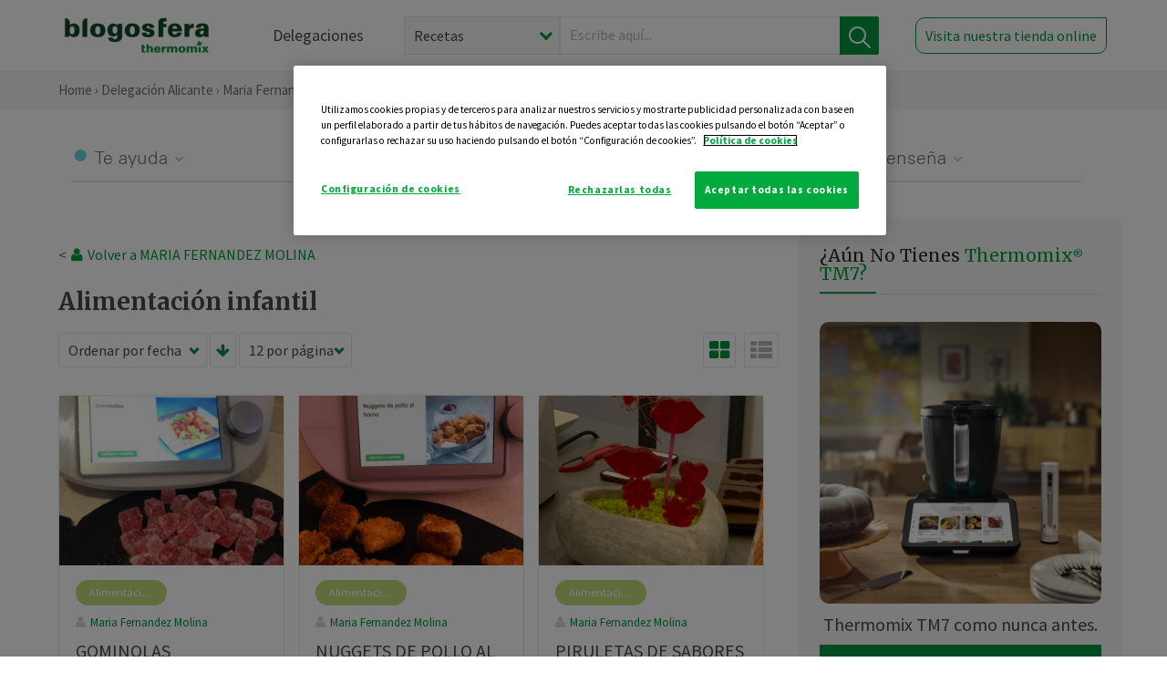

--- FILE ---
content_type: text/html; charset=UTF-8
request_url: https://thermomix-alicante.es/maria-fernandez-molina/alimentacion-infantil/
body_size: 13064
content:
<!DOCTYPE html><html lang="es" xmlns="http://www.w3.org/1999/xhtml"><head> <script type="application/ld+json"> { "@context": "http://schema.org", "@type": "Organization", "name": "Blogosfera Thermomix", "url": "https://blogosferathermomix.es/", "logo": "https://blogosferathermomix.es/images/frontend/corporative/logo.png" } </script><script type="text/javascript" src="https://cdn.cookielaw.org/consent/32920e2e-e6e5-441b-ba58-0d921e6d4ea9/OtAutoBlock.js" ></script><script src="https://cdn.cookielaw.org/scripttemplates/otSDKStub.js" data-document-language="true" type="text/javascript" charset="UTF-8" data-domain-script="32920e2e-e6e5-441b-ba58-0d921e6d4ea9" ></script><script type="text/javascript">function OptanonWrapper() { }</script><script>(function(w,d,s,l,i){w[l]=w[l]||[];w[l].push({'gtm.start':new Date().getTime(),event:'gtm.js'});var f=d.getElementsByTagName(s)[0],j=d.createElement(s),dl=l!='dataLayer'?'&l='+l:'';j.async=true;j.src='//www.googletagmanager.com/gtm.js?id='+i+dl;f.parentNode.insertBefore(j,f);})(window,document,'script','dataLayer','GTM-WWJ4WMK');</script><meta charset="utf-8"><meta http-equiv="X-UA-Compatible" content="IE=edge"><meta name="viewport" content="width=device-width, initial-scale=1, user-scalable=no" /><title>Alimentación infantil - Blog de MARIA FERNANDEZ MOLINA de Thermomix&reg; Alicante</title><meta name="description" content="Conoce de la mano de Blogosfera Thermomix&reg; y de MARIA FERNANDEZ MOLINA las mejores recetas de Alimentación infantil para hacer con tu Thermomix&reg; de manera fácil, cómoda y sencilla."/><meta property="og:type" content="website"/><meta property="og:site_name" content="Thermomix&reg; Alicante"/><meta property="og:url" content="https://thermomix-alicante.es/maria-fernandez-molina/alimentacion-infantil/"/><meta property="og:title" content="Alimentación infantil - Blog de MARIA FERNANDEZ MOLINA de Thermomix&reg; Alicante"/><meta property="og:description" content="Conoce de la mano de Blogosfera Thermomix&reg; y de MARIA FERNANDEZ MOLINA las mejores recetas de Alimentación infantil para hacer con tu Thermomix&reg; de manera fácil, cómoda y sencilla."/><meta name="twitter:card" content="summary"/><meta name="twitter:site" content="@ThermomixESP"/><meta name="twitter:title" content="Alimentación infantil - Blog de MARIA FERNANDEZ MOLINA de Thermomix&reg; Alicante"/><meta name="twitter:description" content="Conoce de la mano de Blogosfera Thermomix&reg; y de MARIA FERNANDEZ MOLINA las mejores recetas de Alimentación infantil para hacer con tu Thermomix&reg; de manera fácil, cómoda y sencilla."/><meta name="twitter:url" content="https://thermomix-alicante.es/maria-fernandez-molina/alimentacion-infantil/"/><meta itemprop="name" content="Alimentación infantil de MARIA FERNANDEZ MOLINA"><meta itemprop="description" content="Conoce de la mano de Blogosfera Thermomix&reg; y de MARIA FERNANDEZ MOLINA las mejores recetas de Alimentación infantil para hacer con tu Thermomix&reg; de manera fácil, cómoda y sencilla."><meta property="og:locale" content="es_ES"/><link rel="canonical" href="https://thermomix-alicante.es/maria-fernandez-molina/alimentacion-infantil/"/><meta property="og:image" content="http://blogosferathermomix.betaroiup.com/images/frontend/corporative/logo.png"/><meta name="twitter:image" content="http://blogosferathermomix.betaroiup.com/images/frontend/corporative/logo.png"/><!--[if lt IE 9]><script src="https://oss.maxcdn.com/libs/html5shiv/3.7.0/html5shiv.js"></script><script src="https://oss.maxcdn.com/libs/respond.js/1.4.2/respond.min.js"></script><![endif]--><meta name="csrf-token" content="7Bl8i6xupxXCv6f6XHUUZMlwpKzhK9BxJMfDwOdz"><link rel="shortcut icon" href="https://thermomix-alicante.es/images/frontend/favicon.ico" /><link rel="icon" href="https://thermomix-alicante.es/images/frontend/favicon.ico" /><script> window.Laravel = {"csrfToken":"7Bl8i6xupxXCv6f6XHUUZMlwpKzhK9BxJMfDwOdz"} </script> <link href="https://thermomix-alicante.es/css/frontend/plugins/jquery/jquery-ui.min.css?version=1.3.0" rel="stylesheet" /> <link href="https://thermomix-alicante.es/css/frontend/plugins/bootstrap/bootstrap.css?version=1.3.0" rel="stylesheet" /> <link href="https://thermomix-alicante.es/css/frontend/plugins/owl-carousel/css/owl.carousel.min.css?version=1.3.0" rel="stylesheet" /> <link href="https://thermomix-alicante.es/css/frontend/plugins/owl-carousel/css/owl.theme.default.min.css?version=1.3.0" rel="stylesheet" /> <link href="https://thermomix-alicante.es/css/frontend/corporative/../font-awesome/css/font-awesome.min.css?version=1.3.0" rel="stylesheet" /> <link href="https://thermomix-alicante.es/css/frontend/corporative/animate.min.css?version=1.3.0" rel="stylesheet" /> <link href="https://thermomix-alicante.es/css/frontend/corporative/icomoon.css?version=1.3.0" rel="stylesheet" /> <link href="https://thermomix-alicante.es/css/frontend/corporative/styles.css?version=1.3.0" rel="stylesheet" /> <script> var app = [];var lang = "js_interface";var secure_url = "\/\/blogosferathermomix.es";var constant_base_url = "\/\/blogosferathermomix.es\/";var base_url = "https:\/\/thermomix-alicante.es";var locale = "es";var is_mobile = false; </script> <!--[if lt IE 9]> <script src="https://oss.maxcdn.com/libs/html5shiv/3.7.0/html5shiv.js"></script> <script src="https://oss.maxcdn.com/libs/respond.js/1.4.2/respond.min.js"></script> <![endif]--> <script>window.onPreSubmitForm = function (callback, formId) {window.onSubmitRecaptcha = function (token) {var responseRecaptcha = $('.g-recaptcha-response').val(token);$("#"+formId).append(responseRecaptcha);callback(formId);grecaptcha.reset();};grecaptcha.execute();};</script><script src="https://www.google.com/recaptcha/api.js" async defer></script> </head><body id="page-top"><div id="container_loading" style="visibility: hidden; opacity : 0;"><div id="spinner"></div></div><noscript><iframe src="//www.googletagmanager.com/ns.html?id=GTM-WWJ4WMK"height="0" width="0" style="display:none;visibility:hidden"></iframe></noscript> <nav id="mainNav" class="navbar navbar-default navbar-custom navbar-fixed-top desktop-view"> <div class="container-fluid container-resolution header-container-align"> <div class="navbar-header page-scroll"> <a class="navbar-brand page-scroll" href="https://blogosferathermomix.es/"> <img src="https://cdn.blogsthermomix.es/images/frontend/corporative/logo.png" alt="Blogosfera Thermomix®"> </a> </div> <div class="collapse navbar-collapse main-nav-list" id="bs-navbar-collapse-1"> <ul class="nav navbar-nav navbar-right"> <li> <a class="page-scroll EventTraker link-delegaciones" data-category="Menu|Superior|Delegaciones | https://thermomix-alicante.es/maria-fernandez-molina/alimentacion-infantil" data-action="Click" data-label="GoTo | https://blogosferathermomix.es/delegaciones-thermomix/" href="https://blogosferathermomix.es/delegaciones-thermomix/">Delegaciones</a> </li> <li id="globalSearchDesktop"> <div> <form action="https://thermomix-alicante.es/search" id="search-box" method="post"> <div class="form-search" style="display: flex; width: 100%"> <div class="content-select"> <select name="filter_search" id="filter_search"> <option value="post" >Recetas</option> <option value="advisor" >Agentes Comerciales</option> <option value="area" >Delegaciones</option> <option value="new" >Noticias</option> </select> <i></i> </div> <div class="content-input"> <input type="text" value="" name="term" id="term" placeholder="Escribe aquí... " class="input-text" required> <button style="background-color: #00913d" class="button-search EventTraker" data-category="Buscador | https://thermomix-alicante.es/maria-fernandez-molina/alimentacion-infantil" data-action="Click" data-label="Submit" type="submit"> <span class=" EventTraker" data-category="Buscador | https://thermomix-alicante.es/maria-fernandez-molina/alimentacion-infantil" data-action="Click" data-label="Submit"> <img id="search-global-icon" src="https://cdn.blogsthermomix.es/images/frontend/corporative/search-icon.png" alt="Busca receta, agente o delegación" class=" EventTraker" data-category="Buscador | https://thermomix-alicante.es/maria-fernandez-molina/alimentacion-infantil" data-action="Click" data-label="Submit"> </span> <span id="search_global_spinner"></span> </button> </div> <input type="hidden" name="_token" id="_token" value="7Bl8i6xupxXCv6f6XHUUZMlwpKzhK9BxJMfDwOdz"> </div> </form></div> </li> <li class="buy-now-button"> <a class="page-scroll btn-secondary EventTraker btn-visit-store" data-category="Menu|Superior|Visitar | https://thermomix-alicante.es/maria-fernandez-molina/alimentacion-infantil" data-action="Click" data-label="GoTo | https://vorwerk.com/es/es/productos/tienda-online?advisorID=ET00015798" href="https://vorwerk.com/es/es/productos/tienda-online?advisorID=ET00015798" target="_blank">Visita nuestra tienda online</a> </li> </ul> </div> </div> </nav> <nav class="navbar responsive-view"> <div class="main-menu-responsive"> <a class="delegations-button" href="https://blogosferathermomix.es/delegaciones-thermomix/"><img src="https://cdn.blogsthermomix.es/images/frontend/corporative/ico-delegacion-movil.svg" alt="icon-delegation-mobile" class="ico-delegacion"></a> <a class="navbar-brand page-scroll" href="https://blogosferathermomix.es/"><img src="https://cdn.blogsthermomix.es/images/frontend/corporative/logo.png" alt="Blogosfera Thermomix®" class="logo-movil"></a> <div class="open-tool-search"><img src="https://cdn.blogsthermomix.es/images/frontend/corporative/ico-lupa-movil.svg" alt="icon-lupa-mobile" class="ico-search active"> <img src="https://cdn.blogsthermomix.es/images/frontend/corporative/close-search.svg" alt="icon-close-search" class="fa fa-times"></div> </div> <div class="list-items-responsive"> <div> <form action="https://thermomix-alicante.es/search" id="search-box" method="post"> <div class="form-search" style="display: flex; width: 100%"> <div class="content-select"> <select name="filter_search" id="filter_search"> <option value="post" >Recetas</option> <option value="advisor" >Agentes Comerciales</option> <option value="area" >Delegaciones</option> <option value="new" >Noticias</option> </select> <i></i> </div> <div class="content-input"> <input type="text" value="" name="term" id="term" placeholder="Escribe aquí... " class="input-text" required> <button style="background-color: #00913d" class="button-search EventTraker" data-category="Buscador | https://thermomix-alicante.es/maria-fernandez-molina/alimentacion-infantil" data-action="Click" data-label="Submit" type="submit"> <span class=" EventTraker" data-category="Buscador | https://thermomix-alicante.es/maria-fernandez-molina/alimentacion-infantil" data-action="Click" data-label="Submit"> <img id="search-global-icon" src="https://cdn.blogsthermomix.es/images/frontend/corporative/search-icon.png" alt="Busca receta, agente o delegación" class=" EventTraker" data-category="Buscador | https://thermomix-alicante.es/maria-fernandez-molina/alimentacion-infantil" data-action="Click" data-label="Submit"> </span> <span id="search_global_spinner"></span> </button> </div> <input type="hidden" name="_token" id="_token" value="7Bl8i6xupxXCv6f6XHUUZMlwpKzhK9BxJMfDwOdz"> </div> </form></div> </div> </nav> <div class="header-print"> <div class="row"> <div class="col-12"> <img src="https://cdn.blogsthermomix.es/images/frontend/corporative/logo.png" alt="logo"> </div> </div> </div> <section class="main-content content-post home-delegado"> <div class="main-breadcrumb"> <div class="container-fluid container-resolution"> <h3> <a href="https://blogosferathermomix.es/" class="EventTraker" data-category="Breadcrumb | https://thermomix-alicante.es/maria-fernandez-molina/alimentacion-infantil" data-action="Click" data-label="GoTo | https://blogosferathermomix.es/">Home</a> &rsaquo; <a href="https://thermomix-alicante.es" class="EventTraker" data-category="Breadcrumb | https://thermomix-alicante.es/maria-fernandez-molina/alimentacion-infantil" data-action="Click" data-label="GoTo | https://thermomix-alicante.es">Delegación Alicante</a> &rsaquo; <a href="https://thermomix-alicante.es/maria-fernandez-molina" class="EventTraker" data-category="Breadcrumb | https://thermomix-alicante.es/maria-fernandez-molina/alimentacion-infantil" data-action="Click" data-label="GoTo | https://thermomix-alicante.es/maria-fernandez-molina">Maria Fernandez Molina</a> &rsaquo; Alimentación infantil </h3> </div></div> <div class="container-fluid container-resolution"> <div class="row"> <div class="col-12 col-lg-12 col-menu-categorias"> <div class="categorias-blog-new"> <div class="col-categorias"> <div class="cat-title" id="cat-22">Te ayuda</div> <ul class="sub-categorias" id="subcat-22"> <li> <a href="https://thermomix-alicante.es/maria-fernandez-molina/legumbres-y-platos-de-cuchara/">Legumbres y platos de cuchara</a></li> <li> <a href="https://thermomix-alicante.es/maria-fernandez-molina/pastas-y-arroces/">Pastas y arroces</a></li> <li> <a href="https://thermomix-alicante.es/maria-fernandez-molina/carnes-y-aves/">Carnes y aves</a></li> <li> <a href="https://thermomix-alicante.es/maria-fernandez-molina/pescados-y-mariscos/">Pescados y mariscos</a></li> </ul> </div> <div class="col-categorias"> <div class="cat-title" id="cat-23">Te cuida</div> <ul class="sub-categorias" id="subcat-23"> <li> <a href="https://thermomix-alicante.es/maria-fernandez-molina/verduras-hortalizas-ensaladas/">Verduras, hortalizas y ensaladas</a></li> <li> <a href="https://thermomix-alicante.es/maria-fernandez-molina/sopas-y-cremas/">Sopas y cremas</a></li> <li> <a href="https://thermomix-alicante.es/maria-fernandez-molina/dietas-trituradas/">Dietas trituradas</a></li> <li> <a href="https://thermomix-alicante.es/maria-fernandez-molina/dietas-especiales/">Dietas especiales</a></li> <li> <a href="https://thermomix-alicante.es/maria-fernandez-molina/coccion-varoma/">Cocción en varoma</a></li> </ul> </div> <div class="col-categorias"> <div class="cat-title" id="cat-24">Te inspira</div> <ul class="sub-categorias" id="subcat-24"> <li> <a href="https://thermomix-alicante.es/maria-fernandez-molina/postres-y-dulces/">Postres y dulces</a></li> <li> <a href="https://thermomix-alicante.es/maria-fernandez-molina/masas-panes-reposteria/">Masas, panes y repostería</a></li> <li> <a href="https://thermomix-alicante.es/maria-fernandez-molina/aperitivos-entrantes-tapas/">Aperitivos, entrantes y tapas</a></li> <li> <a href="https://thermomix-alicante.es/maria-fernandez-molina/salsas-y-guarniciones/">Salsas y guarniciones</a></li> <li> <a href="https://thermomix-alicante.es/maria-fernandez-molina/bebidas/">Bebidas</a></li> <li> <a href="https://thermomix-alicante.es/maria-fernandez-molina/navidad/">Navidad</a></li> </ul> </div> <div class="col-categorias"> <div class="cat-title" id="cat-25">Te enseña</div> <ul class="sub-categorias" id="subcat-25"> <li> <a href="https://thermomix-alicante.es/maria-fernandez-molina/noticias/">Noticias Blog</a></li> <li> <a href="https://thermomix-alicante.es/maria-fernandez-molina/tecnicas-basicas/">Técnicas básicas</a></li> <li> <a href="https://thermomix-alicante.es/maria-fernandez-molina/confiteria-y-conservas/">Confitería y conservas</a></li> <li> <a href="https://thermomix-alicante.es/maria-fernandez-molina/alimentacion-infantil/">Alimentación infantil</a></li> </ul> </div> </div> </div> </div> <div class="row container-delegacion no-menu-categories"> <div class="col-lg-8 col-md-8 col-sm-12 col-xs-12 wrapper-content"> <div style="margin-top: 20px"> <div class="main-breadcrumb-new"> <a href="https://thermomix-alicante.es/maria-fernandez-molina" class="link-goback EventTraker" >< <i class="fa fa-user" aria-hidden="true"></i> Volver a MARIA FERNANDEZ MOLINA</a> </div> </div> <h1 class="title-category">Alimentación infantil</h1> <section class="posts-filters"> <form id="filtersPostsList" method="post"> <div class="form-group box-select"> <div class="content-select-filter"> <select name="sort_by" id="sort_by"> <option value="pub_date" selected>Ordenar por fecha</option> <option value="title" >Ordenar por nombre</option> <option value="likes_count" >Ordenar por likes</option> </select> <i></i> </div> <button type="button" id="btn_sort" value="desc" class="btn-sort"> <i class="fa fa-arrow-down" aria-hidden="true"></i> </button> <div class="content-select-filter"> <select name="show_quantity" id="show_quantity"> <option value="12" selected>12 por página</option> <option value="24" >24 por página</option> <option value="48" >48 por página</option> </select> <i></i> </div> </div> <div class="form-group box-btn-vista"> <button type="button" id="btn_full" class="active-view-format full-view"> <i class="fa fa-square" aria-hidden="true"></i> </button> <button type="button" id="btn_grid" class="active-view-format grid-view" value="grid"> <i class="fa fa-th-large" aria-hidden="true"></i> </button> <button type="button" id="btn_list" class=" list-view" value="list"> <i class="fa fa-th-list" aria-hidden="true"></i> </button> </div> <input type="hidden" name="_token" id="_token" value="7Bl8i6xupxXCv6f6XHUUZMlwpKzhK9BxJMfDwOdz"> <input type="hidden" value="desc" name="value_sort" id="value_sort"> <input type="hidden" value="grid" name="value_view_format" id="value_view_format"> <input type="hidden" value="928" name="filters_blog_id" id="filters_blog_id"> <input type="hidden" value="" name="value_search_global" id="value_search_global"> </form></section> <div id="posts-list"> <section class="new-posts-list"> <div class="carrusel-item grid"> <div class="img-container"> <a class="a-zoom EventTraker" data-category="RecetaDestacada | https://thermomix-alicante.es/maria-fernandez-molina/alimentacion-infantil" data-action="Click" data-label="GoTo | https://thermomix-alicante.es/maria-fernandez-molina/alimentacion-infantil/gominolas-thermomix/" href="https://thermomix-alicante.es/maria-fernandez-molina/alimentacion-infantil/gominolas-thermomix/"> <img class="img-responsive EventTraker" data-category="RecetaDestacada | https://thermomix-alicante.es/maria-fernandez-molina/alimentacion-infantil" data-action="Click" data-label="GoTo | https://thermomix-alicante.es/maria-fernandez-molina/alimentacion-infantil/gominolas-thermomix/" src="https://cdn.blogsthermomix.es/media/Posts/list/ebf7610d2ef0f2014a59e080b1bbacf3.jpg" alt="GOMINOLAS Thermomix&reg; "></a> </div> <div class="contenido"> <div class="categorias" style="display: flex"> <div class="categoria alimentacion-infantil" style="background-color:#BFDA77"> <a href="https://thermomix-alicante.es/maria-fernandez-molina/alimentacion-infantil/">Alimentación infantil</a> </div> </div> <p><a href="https://thermomix-alicante.es/maria-fernandez-molina/" class="link-author">Maria Fernandez Molina</a></p> <h3 class="title"> <a class="EventTraker" data-category="RecetaDestacada | https://thermomix-alicante.es/maria-fernandez-molina/alimentacion-infantil" data-action="Click" data-label="GoTo | https://thermomix-alicante.es/maria-fernandez-molina/alimentacion-infantil/gominolas-thermomix/" href="https://thermomix-alicante.es/maria-fernandez-molina/alimentacion-infantil/gominolas-thermomix/">GOMINOLAS Thermomix&reg; </a> </h3> <div class="actions"> <div class="area"><i class="fa fa-map-marker" aria-hidden="true"></i> Alicante </div> <button class="like-review " > <span class="likes" id="num_likes"> 3 </span> <input type="hidden" class="post_id" value="eyJpdiI6InZ4Z25Ob3JqUHZxaFlkVFloTURMV2c9PSIsInZhbHVlIjoibHQ5ZThYXC9FNDlYdkFuaWVJWHhvYlE9PSIsIm1hYyI6ImE2OTVhMWZkMDlhZmRmMWJlODU2MjgxNGMwYTY0NmIwYzk3MmNmODAyNDNlZWJkNDE2ODc2ZmJhNTliYTMzNmYifQ=="> <input type="hidden" class="advisor_id" value="eyJpdiI6Inl4Q21abVBiWDZcL20zOUFKUWpOeEhRPT0iLCJ2YWx1ZSI6ImNiTldZcm1sT3NWTUt4WFlSZEhpM1E9PSIsIm1hYyI6ImU2YmU0YWVlMGU3YTBhYjczMTBhNjczYjAwNzI4MDFmZjM3YWM0MWJmNDFhZjU4MDY5MTIxYjU3OTg0N2FiZmIifQ=="> </button> </div> </div> </div> <div class="carrusel-item grid"> <div class="img-container"> <a class="a-zoom EventTraker" data-category="RecetaDestacada | https://thermomix-alicante.es/maria-fernandez-molina/alimentacion-infantil" data-action="Click" data-label="GoTo | https://thermomix-alicante.es/maria-fernandez-molina/alimentacion-infantil/nuggets-de-pollo-al-horno-thermomix/" href="https://thermomix-alicante.es/maria-fernandez-molina/alimentacion-infantil/nuggets-de-pollo-al-horno-thermomix/"> <img class="img-responsive EventTraker" data-category="RecetaDestacada | https://thermomix-alicante.es/maria-fernandez-molina/alimentacion-infantil" data-action="Click" data-label="GoTo | https://thermomix-alicante.es/maria-fernandez-molina/alimentacion-infantil/nuggets-de-pollo-al-horno-thermomix/" src="https://cdn.blogsthermomix.es/media/Posts/list/edcd218bcb282aecb00feca13de4992e.jpeg" alt="NUGGETS DE POLLO AL HORNO Thermomix&reg; "></a> </div> <div class="contenido"> <div class="categorias" style="display: flex"> <div class="categoria alimentacion-infantil" style="background-color:#BFDA77"> <a href="https://thermomix-alicante.es/maria-fernandez-molina/alimentacion-infantil/">Alimentación infantil</a> </div> </div> <p><a href="https://thermomix-alicante.es/maria-fernandez-molina/" class="link-author">Maria Fernandez Molina</a></p> <h3 class="title"> <a class="EventTraker" data-category="RecetaDestacada | https://thermomix-alicante.es/maria-fernandez-molina/alimentacion-infantil" data-action="Click" data-label="GoTo | https://thermomix-alicante.es/maria-fernandez-molina/alimentacion-infantil/nuggets-de-pollo-al-horno-thermomix/" href="https://thermomix-alicante.es/maria-fernandez-molina/alimentacion-infantil/nuggets-de-pollo-al-horno-thermomix/">NUGGETS DE POLLO AL HORNO Thermomix&reg; </a> </h3> <div class="actions"> <div class="area"><i class="fa fa-map-marker" aria-hidden="true"></i> Alicante </div> <button class="like-review " > <span class="likes" id="num_likes"> 5 </span> <input type="hidden" class="post_id" value="eyJpdiI6ImxLdmtCWlVEOGZJeFczajVuWGFXMWc9PSIsInZhbHVlIjoiQ2dzZEtqTkUzbkt0TytMN1pwR1dtQT09IiwibWFjIjoiZDliNTk5MTQwOGIzMDI3YzgxYTVjNmRhNGZlY2ZhZjU2NTRhZTYzOTExY2E2MmFlM2QyMWI3NTJjZDE0NWI3MSJ9"> <input type="hidden" class="advisor_id" value="eyJpdiI6InJyZTBsdHE0RW1keWJQVjUwR3FjdVE9PSIsInZhbHVlIjoiaURZcjZzVndOUmhhT0hicHU5dGZPdz09IiwibWFjIjoiNDg0Y2EyYTI2ZTE5NWRmZTU0YmNiNGJmY2UwOGVhMDViYzUwYzVhYWUyZDVjMzIyNTdiOThkNDY3YzgwOTAyZSJ9"> </button> </div> </div> </div> <div class="carrusel-item grid"> <div class="img-container"> <a class="a-zoom EventTraker" data-category="RecetaDestacada | https://thermomix-alicante.es/maria-fernandez-molina/alimentacion-infantil" data-action="Click" data-label="GoTo | https://thermomix-alicante.es/maria-fernandez-molina/alimentacion-infantil/piruletas-de-sabores-con-thermomix/" href="https://thermomix-alicante.es/maria-fernandez-molina/alimentacion-infantil/piruletas-de-sabores-con-thermomix/"> <img class="img-responsive EventTraker" data-category="RecetaDestacada | https://thermomix-alicante.es/maria-fernandez-molina/alimentacion-infantil" data-action="Click" data-label="GoTo | https://thermomix-alicante.es/maria-fernandez-molina/alimentacion-infantil/piruletas-de-sabores-con-thermomix/" src="https://cdn.blogsthermomix.es/media/Posts/list/92c40eaaecb4560d48d0c652ffcc91a1.jpeg" alt="PIRULETAS DE SABORES CON Thermomix&reg; "></a> </div> <div class="contenido"> <div class="categorias" style="display: flex"> <div class="categoria alimentacion-infantil" style="background-color:#BFDA77"> <a href="https://thermomix-alicante.es/maria-fernandez-molina/alimentacion-infantil/">Alimentación infantil</a> </div> </div> <p><a href="https://thermomix-alicante.es/maria-fernandez-molina/" class="link-author">Maria Fernandez Molina</a></p> <h3 class="title"> <a class="EventTraker" data-category="RecetaDestacada | https://thermomix-alicante.es/maria-fernandez-molina/alimentacion-infantil" data-action="Click" data-label="GoTo | https://thermomix-alicante.es/maria-fernandez-molina/alimentacion-infantil/piruletas-de-sabores-con-thermomix/" href="https://thermomix-alicante.es/maria-fernandez-molina/alimentacion-infantil/piruletas-de-sabores-con-thermomix/">PIRULETAS DE SABORES CON Thermomix&reg; </a> </h3> <div class="actions"> <div class="area"><i class="fa fa-map-marker" aria-hidden="true"></i> Alicante </div> <button class="like-review " > <span class="likes" id="num_likes"> 2 </span> <input type="hidden" class="post_id" value="eyJpdiI6IkZqMnB6Uml4dnNuYURveUhJdVIwQWc9PSIsInZhbHVlIjoiTG5LMzlETVBLWlwvQm9EZzBnZFZyZWc9PSIsIm1hYyI6ImYxZGJmZDY5ZWZlOGNkYzI5YmI5NWMzMWVkOGYwMWYzYzE0NGUxZGIzOGI1Mjg5YzVhZWVkOTM0ODA4ZTc3MTMifQ=="> <input type="hidden" class="advisor_id" value="eyJpdiI6IlB3ckowMTl5YVpJd2NZR0lOemRTcWc9PSIsInZhbHVlIjoiNERHSEZYeXZPaVBTZkdXUU84Ym9rUT09IiwibWFjIjoiNWRlM2YxYWRmYzZkMmY5MDU5ZjAzYWM4MjViOWRmYmZlMjM1MDg0MjcxMGMwN2NjMGRmZmU2MWVlNDNkOGNiZiJ9"> </button> </div> </div> </div> <div class="carrusel-item grid"> <div class="img-container"> <a class="a-zoom EventTraker" data-category="RecetaDestacada | https://thermomix-alicante.es/maria-fernandez-molina/alimentacion-infantil" data-action="Click" data-label="GoTo | https://thermomix-alicante.es/maria-fernandez-molina/alimentacion-infantil/nubes-de-fresa-thermomix/" href="https://thermomix-alicante.es/maria-fernandez-molina/alimentacion-infantil/nubes-de-fresa-thermomix/"> <img class="img-responsive EventTraker" data-category="RecetaDestacada | https://thermomix-alicante.es/maria-fernandez-molina/alimentacion-infantil" data-action="Click" data-label="GoTo | https://thermomix-alicante.es/maria-fernandez-molina/alimentacion-infantil/nubes-de-fresa-thermomix/" src="https://cdn.blogsthermomix.es/media/Posts/list/dcdd78b967c546dfb5631a5829869459.jpeg" alt="NUBES DE FRESA Thermomix&reg; "></a> </div> <div class="contenido"> <div class="categorias" style="display: flex"> <div class="categoria alimentacion-infantil" style="background-color:#BFDA77"> <a href="https://thermomix-alicante.es/maria-fernandez-molina/alimentacion-infantil/">Alimentación infantil</a> </div> </div> <p><a href="https://thermomix-alicante.es/maria-fernandez-molina/" class="link-author">Maria Fernandez Molina</a></p> <h3 class="title"> <a class="EventTraker" data-category="RecetaDestacada | https://thermomix-alicante.es/maria-fernandez-molina/alimentacion-infantil" data-action="Click" data-label="GoTo | https://thermomix-alicante.es/maria-fernandez-molina/alimentacion-infantil/nubes-de-fresa-thermomix/" href="https://thermomix-alicante.es/maria-fernandez-molina/alimentacion-infantil/nubes-de-fresa-thermomix/">NUBES DE FRESA Thermomix&reg; </a> </h3> <div class="actions"> <div class="area"><i class="fa fa-map-marker" aria-hidden="true"></i> Alicante </div> <button class="like-review " > <span class="likes" id="num_likes"> 2 </span> <input type="hidden" class="post_id" value="eyJpdiI6Ikw2bkJxMFBPWVlVN21YWjhTVGtuZXc9PSIsInZhbHVlIjoiajJ5bUNYT3JpU0hIYVhqcFRpY2ZIZz09IiwibWFjIjoiYTI5MjNiZmZmNzc1Mjk4NTFmZTc1ZmQ0Y2VhMmEwNjU1OWEwY2JiOTk0M2UyMjQxYWQ5ODMwNWVjMGNkNzgwYSJ9"> <input type="hidden" class="advisor_id" value="eyJpdiI6IkxxQ25rd1BYS0RRQ2k1ZnJocWQ2VFE9PSIsInZhbHVlIjoiS202R2lRTVVEZTQ3SjZKNmtvb1dEUT09IiwibWFjIjoiZDcyZjQzNjY0NDAyNTdjZDA5ODYzZDJiYTU2NTg4M2RhNzljODAzOTgzY2U2YzY5MWFmZDdlOWIzN2ZiMjNkNyJ9"> </button> </div> </div> </div> <div class="carrusel-item grid"> <div class="img-container"> <a class="a-zoom EventTraker" data-category="RecetaDestacada | https://thermomix-alicante.es/maria-fernandez-molina/alimentacion-infantil" data-action="Click" data-label="GoTo | https://thermomix-alicante.es/maria-fernandez-molina/alimentacion-infantil/petisuis-de-fresa-con-thermomix/" href="https://thermomix-alicante.es/maria-fernandez-molina/alimentacion-infantil/petisuis-de-fresa-con-thermomix/"> <img class="img-responsive EventTraker" data-category="RecetaDestacada | https://thermomix-alicante.es/maria-fernandez-molina/alimentacion-infantil" data-action="Click" data-label="GoTo | https://thermomix-alicante.es/maria-fernandez-molina/alimentacion-infantil/petisuis-de-fresa-con-thermomix/" src="https://cdn.blogsthermomix.es/media/Posts/list/1688b63c006b91713c2bfb7f97764951.jpeg" alt="PETISUIS DE FRESA CON Thermomix&reg; "></a> </div> <div class="contenido"> <div class="categorias" style="display: flex"> <div class="categoria alimentacion-infantil" style="background-color:#BFDA77"> <a href="https://thermomix-alicante.es/maria-fernandez-molina/alimentacion-infantil/">Alimentación infantil</a> </div> </div> <p><a href="https://thermomix-alicante.es/maria-fernandez-molina/" class="link-author">Maria Fernandez Molina</a></p> <h3 class="title"> <a class="EventTraker" data-category="RecetaDestacada | https://thermomix-alicante.es/maria-fernandez-molina/alimentacion-infantil" data-action="Click" data-label="GoTo | https://thermomix-alicante.es/maria-fernandez-molina/alimentacion-infantil/petisuis-de-fresa-con-thermomix/" href="https://thermomix-alicante.es/maria-fernandez-molina/alimentacion-infantil/petisuis-de-fresa-con-thermomix/">PETISUIS DE FRESA CON Thermomix&reg; </a> </h3> <div class="actions"> <div class="area"><i class="fa fa-map-marker" aria-hidden="true"></i> Alicante </div> <button class="like-review " > <span class="likes" id="num_likes"> 2 </span> <input type="hidden" class="post_id" value="eyJpdiI6IlJ4UzVjSEtDNnl5SlJxbFlTbUttclE9PSIsInZhbHVlIjoiS1htd1hEM0w1azNYQUVOTnVrbTZ0dz09IiwibWFjIjoiMGI0ZDE3MmE5NjYzOGJmNGMzMzVjODg0MTVkM2ZjYmZiM2VjYzc1Mjc0MzBmZWJkMDRhZjRhYzMxMjk5ZDUzOCJ9"> <input type="hidden" class="advisor_id" value="eyJpdiI6Ikd4K0hZbVFycHJKVWcxdFB5djZJOWc9PSIsInZhbHVlIjoiUzB0UFdpUUkrWFh1UlFWcnRpWnFGQT09IiwibWFjIjoiZTAwMWZlZGUxYjlhOTJmMzQzNzE4MDcxYmFhMTBiY2QwNTAzZDI4NDQ0Njc5MDQyYjg3ZTc1ODMzNjdiZWQ3YyJ9"> </button> </div> </div> </div> <div class="carrusel-item grid"> <div class="img-container"> <a class="a-zoom EventTraker" data-category="RecetaDestacada | https://thermomix-alicante.es/maria-fernandez-molina/alimentacion-infantil" data-action="Click" data-label="GoTo | https://thermomix-alicante.es/maria-fernandez-molina/alimentacion-infantil/yogur-liquido-de-chocolate-con-thermomix/" href="https://thermomix-alicante.es/maria-fernandez-molina/alimentacion-infantil/yogur-liquido-de-chocolate-con-thermomix/"> <img class="img-responsive EventTraker" data-category="RecetaDestacada | https://thermomix-alicante.es/maria-fernandez-molina/alimentacion-infantil" data-action="Click" data-label="GoTo | https://thermomix-alicante.es/maria-fernandez-molina/alimentacion-infantil/yogur-liquido-de-chocolate-con-thermomix/" src="https://cdn.blogsthermomix.es/media/Posts/list/4c0291da08ccf7b1cc02e23d54ee1905.jpeg" alt="YOGUR LÍQUIDO DE CHOCOLATE CON Thermomix&reg; "></a> </div> <div class="contenido"> <div class="categorias" style="display: flex"> <div class="categoria alimentacion-infantil" style="background-color:#BFDA77"> <a href="https://thermomix-alicante.es/maria-fernandez-molina/alimentacion-infantil/">Alimentación infantil</a> </div> </div> <p><a href="https://thermomix-alicante.es/maria-fernandez-molina/" class="link-author">Maria Fernandez Molina</a></p> <h3 class="title"> <a class="EventTraker" data-category="RecetaDestacada | https://thermomix-alicante.es/maria-fernandez-molina/alimentacion-infantil" data-action="Click" data-label="GoTo | https://thermomix-alicante.es/maria-fernandez-molina/alimentacion-infantil/yogur-liquido-de-chocolate-con-thermomix/" href="https://thermomix-alicante.es/maria-fernandez-molina/alimentacion-infantil/yogur-liquido-de-chocolate-con-thermomix/">YOGUR LÍQUIDO DE CHOCOLATE CON Thermomix&reg; </a> </h3> <div class="actions"> <div class="area"><i class="fa fa-map-marker" aria-hidden="true"></i> Alicante </div> <button class="like-review " > <span class="likes" id="num_likes"> 4 </span> <input type="hidden" class="post_id" value="eyJpdiI6IkNTMjk5QU5YYit2XC9ROU1scHJzOFZRPT0iLCJ2YWx1ZSI6IkZOV3NDV0xiQ25sNnlhQ3NsR0ZVRlE9PSIsIm1hYyI6ImJhMzcxZGUwN2U3ODI4NTdmYmIyZmNiYzQ1M2QyOGFlMDlmOGZiNGJiNWFhNWNhMGVhMjYwYmFlZmZjNzAxMDIifQ=="> <input type="hidden" class="advisor_id" value="eyJpdiI6Im9MM2JiQlwvd2hWcVhackJoU2RpUXVRPT0iLCJ2YWx1ZSI6IlF1NEdrU2VJWWxnUnV2RGp1WjRBbEE9PSIsIm1hYyI6IjI0NWM1OWIxYzdiM2ExYmFhMjYyMDQ4MGIyNTI1MjJjODFlZGY2NjBkNWYwMWFlODU3OGVjNzAwNWIyYmEzYTkifQ=="> </button> </div> </div> </div> </section><div id="ImportRecipeCookidoo" class="modal-cookidoo" role="dialog" hidden> <div class="content"> <button type="button" class="close"><img src="https://cdn.blogsthermomix.es/images/frontend/corporative/close-search.svg" alt="icon-close" /></button> <div class="content-box"> <h4>EXPORTAR LA RECETA A TU COOKIDOO®</h4> <p>Si te gusta la receta y la quieres en tu Thermomix® expórtala a Cookidoo® siguiendo estos pasos:</p> <ol> <li> <p><b>1.</b> Pulsa en el botón para copiar la URL de la receta:</p> </li> <li id="copy_link"> <button id="btn_copy_link" type="button" onclick="copyLinkRecipeList()" data-action="copy_url_btn"> <img src="https://cdn.blogsthermomix.es/images/frontend/corporative/link.svg" alt="icon-link" /> Copia aquí URL </button> </li> <li> <p><b>2.</b> Pulsa en "Exportar receta" para ir a la página de Cookidoo®, y después pincha en el botón "+" e "importar" para pegar la URL.</p> <a class="btn-import" href="https://cookidoo.es/created-recipes/es-ES" target="_blank" data-action="export_recipe_btn">Exportar receta</a> </li> </ol> </div> </div></div> </div> </div> <aside class="aside col-lg-4 col-md-4 col-sm-12 col-xs-12"> <div class="aside-wrapper-content"> <script type="text/javascript"> var currentMeetingLink; var intervalJQ = setInterval(function(){ if(typeof jQuery !== 'undefined' && jQuery !== null){ clearInterval(intervalJQ); initModal(jQuery); } }, 300); function initModal($){ $('#ModalRegistrant').on('show.bs.modal', function (e) { var id = currentMeetingLink.attr('data-id'); var logo = currentMeetingLink.attr('data-logo'); id = id.split('-'); $('#registrantForm').find('#meetingId').val(id[0]); $('#registrantForm').find('#occurrenceId').val(id[1]); if(logo != ''){ $('#registrantForm').parents(".modal-content:first").find('.logo-patrocinador-form:first').show(); $('#registrantForm').parents(".modal-content:first").find('.logo-patrocinador-form:first').attr("src", logo); }else{ $('#registrantForm').parents(".modal-content:first").find('.logo-patrocinador-form:first').hide(); } }); $('#ModalRegistrant').on('hidden.bs.modal', function (e) { $('#success-response').hide(); $('#error-response').hide(); $('#registrantForm').find('#meetingId').val(''); $('#registrantForm').find('#occurrenceId').val(''); $('#registrantForm').parents(".modal-content:first").find('.logo-patrocinador-form:first').attr("src", ''); }); $('.registrant-request').on('click', function(){ currentMeetingLink = $(this); $('#ModalRegistrant').modal('show'); }); var validator = $('#registrantForm').validate({ ignore : "", debug : false, errorElement : 'span', errorClass : 'text-danger', submitHandler : function(){ var responseElement = $('#registrantForm').find("[id^='g-recaptcha-response']"); var responseElementId = responseElement.attr('id'); var idArr = responseElementId.split('-'); var grecaptchaId = 0; if(idArr.length == 4){ var grecaptchaId = idArr[idArr.length - 1]; } var response = responseElement.val(); if(response.length == 0){ $('#captcha-message').show(); }else{ $('#captcha-message').hide(); $("#save_registrant").attr('disabled', 'disabled'); $.ajax( { url: $('#registrantForm').attr('action'), dataType : 'json', method : 'POST', data: $('#registrantForm').formSerialize(), success : function(data){ if(data.status == 'ok'){ $('#registrantForm').find('input[type=text]').val(''); $('#registrantForm').find('input[type=email]').val(''); $('#registrantForm').find('input[type=number]').val(''); $('#registrantForm').find('select[id=is_customer]').val('not'); $('#registrantForm').find('select[id=is_invited]').val('not'); $('#registrantForm').find('input[type=checkbox]').prop('checked', false); $('#success-response').html(data.message); $('#success-response').show(); $('#error-response').hide(); }else{ $('#success-response').hide(); $('#error-response').html(data.message); $('#error-response').show(); } $("#save_registrant").removeAttr("disabled"); grecaptcha.reset(grecaptchaId); } } ); } } }); $("#save_registrant").on('click', function(){ $('#registrantForm').submit(); }); $("#is_invited").on('change', function(){ if ($("#is_invited").val() === 'yes'){ $('#inviting_agent_name').removeClass('hide'); $('#inviting_agent_name').attr('required', true); }else{ $('#inviting_agent_name').addClass('hide'); $('#inviting_agent_name').removeAttr('required'); } }); } </script> <div class="box-demostracion"> <h3 style="font-size: 19px">¿Aún no tienes <span>Thermomix<sup style="font-size: 10px">®</sup> TM7?</span></h3> <div class="border-green"></div> <br> <div class="img-holder"> <img src="https://cdn.blogsthermomix.es/dynamic_content/images/buy_banner/02edf4502cc994460b684378c5254c34.png" class="img-promo-sidebar" alt=""> </div> <p>Thermomix TM7 como nunca antes.</p> <a data-category="Promotions/Editions|Sidebar|Comprar | https://thermomix-alicante.es/maria-fernandez-molina/alimentacion-infantil" data-action="Click" data-label="GoTo | https://www.vorwerk.com/es/es/productos/thermomix/thermomix-tm7?advisorID=ET00015798" href="https://www.vorwerk.com/es/es/productos/thermomix/thermomix-tm7?advisorID=ET00015798">Comprar</a> </div> <div class="users-info talleres-destacados"> <h3>Productos <span>destacados</span></h3> <div class="border-green"></div> <div class="productos-grid"> <div class="item"> <div class="img-destacado"> <img src="https://cdn.blogsthermomix.es/dynamic_content/images/featured_products/c23bd9f23d51024d98ad24a2ad87a5c9.png" alt="Accesorio cubrecuchillas y pelador"> </div> <div class="grid-content"> <div class="tag-vacio"></div> <h4><a href="https://www.vorwerk.com/es/es/s/shop/thermomix-cubrecuchillas-pelador?utm_source=blogosfera&amp;utm_medium=banner&amp;utm_campaign=productosblogosfera" target="_blank">Accesorio cubrecuchillas y pelador</a></h4> <a href="https://www.vorwerk.com/es/es/s/shop/thermomix-cubrecuchillas-pelador?utm_source=blogosfera&amp;utm_medium=banner&amp;utm_campaign=productosblogosfera" target="_blank" class="btn-tienda">Ir a la tienda</a> </div> </div> <div class="item"> <div class="img-destacado"> <img src="https://cdn.blogsthermomix.es/dynamic_content/images/featured_products/4207da8f88eb09c9043513f374bf73cf.png" alt="Thermomix ® Sensor"> </div> <div class="grid-content"> <div class="tag-vacio"></div> <h4><a href="https://www.vorwerk.com/es/es/shop/thermomix-sensor-1" target="_blank">Thermomix ® Sensor</a></h4> <a href="https://www.vorwerk.com/es/es/shop/thermomix-sensor-1" target="_blank" class="btn-tienda">Ir a la tienda</a> </div> </div> <div class="item"> <div class="img-destacado"> <img src="https://cdn.blogsthermomix.es/dynamic_content/images/featured_products/d66ad0da797d96eea7ed4949f784ed4d.png" alt="Bandeja de aluminio para pizzas 30cm"> </div> <div class="grid-content"> <div class="tag-vacio"></div> <h4><a href="https://www.vorwerk.com/es/es/shop/bandeja-de-aluminio-pizzas-30-cm" target="_blank">Bandeja de aluminio para pizzas 30cm</a></h4> <a href="https://www.vorwerk.com/es/es/shop/bandeja-de-aluminio-pizzas-30-cm" target="_blank" class="btn-tienda">Ir a la tienda</a> </div> </div> <div class="item"> <div class="img-destacado"> <img src="https://cdn.blogsthermomix.es/dynamic_content/images/featured_products/f113dec8debb6e3c77a35d22504a366f.png" alt="Varoma® Casserole"> </div> <div class="grid-content"> <div class="tag-vacio"></div> <h4><a href="https://www.vorwerk.com/es/es/shop/varoma-casserole" target="_blank">Varoma® Casserole</a></h4> <a href="https://www.vorwerk.com/es/es/shop/varoma-casserole" target="_blank" class="btn-tienda">Ir a la tienda</a> </div> </div> </div> <div class="claim-productos-destacados"> <h5><a href="https://www.vorwerk.com/es/es/s/shop/productos/thermomix/c/thermomix?utm_source=Blogosfera&utm_medium=banner&utm_campaign=productosblogosfera" target="_blank">Visita nuestra tienda online <img src="https://cdn.blogsthermomix.es/images/frontend/corporative/logo-vorwerk.png" alt="logo-vorwerk"></a> </h5> </div> </div> <div class="aside-map sep"> <h3>delegación <span>Alicante</span></h3> <div class="border-green"></div> <div class="col-lg-12 address-map"> <div class="col-lg-1 col-xs-1 no-padding"> <i class="fa fa-phone"></i> </div> <div class="col-lg-11 col-xs-11 "> <p> Plaza Alcalde Agatángelo Soler 1, Local A</p> <p class="phone"> 966 364 029 </p> </div> </div> <div id="gmap" data-address="Plaza Alcalde Agatángelo Soler 1, Local A" data-lat="38.366756" data-long="-0.47097" style="position: relative; overflow: hidden;"> <iframe width="100%" height="300" src="" frameborder="0" scrolling="no" marginheight="0" marginwidth="0" style="margin-top:0;"></iframe> </div></div> </div> </aside> </div> </div> <div class="icon-whatsapp"> <a data-toggle="modal" data-target="#ModalWhatsappMeForm"> <i class="fa fa-whatsapp"></i> </a> </div> </section> <div id="ModalWhatsappMeForm" class="modal fade modal-action" role="dialog"> <div class="modal-dialog modal-lg"> <div class="modal-content "> <div class="modal-header " style="border: none;"> <button type="button" class="close" data-dismiss="modal">&times;</button> </div> <div class="modal-body "> <div class="modal-container"> <div class="row"> <div class="col-md-6 col-12 col-img col-img-agente"> <img src="https://thermomix-alicante.es/images/frontend/corporative/bg-modal-agente.jpg" alt="" class="img-responsive" /> </div> <div class="col-md-6 col-12 col-txt"> <h3>¿Quieres hablar con <span>Maria Fernandez Molina</span> por Whatsapp?</h3> <p>Indica tu nombre y teléfono y podrás escribirme directamente</p> <div class="box-form" style="margin-left: 15px;"><form data-pre-submit="onPreSubmitForm" class="user-ask" name="whatsappMeForm" id="whatsappMeForm" action="https://thermomix-alicante.es/api/advisor-contact" method="post" novalidate data-validation="validate" role="form"><div class="row control-group col-lg-12 col-sm-6"><div class="form-group "><input type="text" class="form-control " placeholder="Nombre" id="name" name="name" validation="required:true" value=""> </div> </div><div class="row control-group col-lg-12 col-sm-6"><div class="form-group "><input type="text" class="form-control " placeholder="Teléfono *" id="phone" name="phone" validation="required:true numberPhone:true" value=""> </div> </div><div class="row control-group col-lg-12 col-md-12 col-sm-12 privacy checkbox"><div class="form-group "><p>En Vorwerk trataremos tus datos para gestionar la consulta realizada. Puedes ejercer tus derechos de acceso, rectificación, cancelación, oposición, limitación del tratamiento y portabilidad escribiéndonos a protecciondedatos@vorwerk.es. Más información en la<a href="https://www.vorwerk.com/es/es/c/home/general/politica-privacidad"title="Política de Privacidad" target="_blank"> Política de Privacidad.</a></p><label><input type="checkbox" id="legals1" name="legals1" validation="required:true" >Autorizo el tratamiento de mis datos personales para el envío de comunicaciones comerciales sobre productos o servicios de Vorwerk España.</label> </div> </div><div class="row control-group col-lg-12 col-md-12 col-sm-12 privacy checkbox"><div class="form-group "><label><input type="checkbox" id="legals" name="legals" validation="required:true" >Acepto el envío de mis datos personales para permitir a Vorwek ponerse en contacto conmigo.</label> </div> </div><input type="hidden" id="advisor_id" name="advisor_id" value="eyJpdiI6IkdxVUNnMm1ISHdCeUMyMW1DUmJSaUE9PSIsInZhbHVlIjoiRnRNSkFwQ3V4TmVLbzNuZG9cL3F0ekE9PSIsIm1hYyI6IjVhNmJlMGI4M2UyZmU3NDI1MTM1MDcwM2Y4NDE2ZDE1Y2ZiNWMwMjY5ZjMwYzBkM2E4M2NiNWZiNWYwNTJjNjEifQ=="><input type="hidden" id="advisor_name" name="advisor_name" value="MARIA FERNANDEZ MOLINA"><input type="hidden" id="advisor_email" name="advisor_email" value="fernandez.molina.maria@ithermomix.es"><input type="hidden" id="advisor_phone" name="advisor_phone" value="667721528"><input type="hidden" id="blog_id" name="blog_id" value="eyJpdiI6ImUwTHZDaU9ZVlZxd2Z4SXFWcmxzSHc9PSIsInZhbHVlIjoiU3lXQ0tzRE9JOFpTdDRKQ1ZcL3NGUFE9PSIsIm1hYyI6IjYyZDA1ODk2NWVmNzY1ZGVjMGFiMjQzMjE4OWE1ZGU4ZTMzZDBhYTU3MjMzOThmYmEyZjE3ZTI3MWJiOWFmMzUifQ=="><input type="hidden" id="area_id" name="area_id" value="eyJpdiI6ImlubTBHQ1wvdm9Ic2dGdkI2Wm5iMnlRPT0iLCJ2YWx1ZSI6IlpQR0hkWkt2TjhMU2NoZXdXUFQrYUE9PSIsIm1hYyI6IjBjYzE2NjNiMTIxMGM5ZjVlN2NjYTE4NTcyYzQzZWMwZjYzY2E5MGQxZGQ2NjU0NzM0YWYzMTEzMzZjM2VmODgifQ=="><input type="hidden" id="area_name" name="area_name" value="Alicante"> <div class="clearfix"></div> <div id="error_response"></div> <div class="row "> <div class="form-group col-xs-12 "> <button type="submit" class="btn btn-primary btn-md ask-button tracker-button-form">Contactar</button> </div> </div><input type="hidden" name="fid" id="fid" value="eyJpdiI6IncxR0VDTThlYmhvTFwvWkZCdkFaV1JRPT0iLCJ2YWx1ZSI6IjNWTTBvMXQyeVhNdVUxdHhDTEcyUUE9PSIsIm1hYyI6IjY4NDc2M2ZlOGM4YWI0MGY5N2U5NjI4MzZlNTBmODAxNjA2N2M3OGE2NDU5ODkyNmE0OGMzYzEyYWVkZmMxZmMifQ=="/><input type="hidden" name="sid" id="sid" value="eyJpdiI6ImVRekZxTE1yNStqdVlBM2JQRDhsNXc9PSIsInZhbHVlIjoiMzByeHNmenQ2anZFSjB3Q2FNSkI0Zz09IiwibWFjIjoiYTYxMzE4MjE4N2U3YzNiYzcwYWY4MWNhMzJmYWY0ZTc2ODFkNTUwZjZkNjkyMzcwZTJlMGUzMTBkZjEyZWFhMyJ9"/><input type="hidden" name="bid" id="bid" value="eyJpdiI6IjFKYWtTNU1XSUFkc0g0RGhGeGVSY0E9PSIsInZhbHVlIjoiR3Fia2diaWUxOXJabWQ2TXpaekdhdz09IiwibWFjIjoiN2M0MTc3NjA4Y2EyYmUyOTgyOWZjYzgxM2VlMzdiNjk5ZDgxNzM0ZGU1MzgxNzBkODRiMDQzNjZkMjQxOTQ4NSJ9"/><input type="hidden" name="has_captcha" id="has_captcha" value="1"/><input type="hidden" name="referral" id="referral" value=""/><input type="hidden" name="_token" value="7Bl8i6xupxXCv6f6XHUUZMlwpKzhK9BxJMfDwOdz"></form> <div class="alert fade in alert-success" id="successwhatsappMeForm" style="display: none"></div></div> </div> </div> </div> </div> </div> </div> </div> <footer> <div class="footer-above"> <div class="container-fluid container-resolution"> <div class="row row-main"> <div class="col-lg-5 col-md-5 col-sm-12 col-xs-12 col-visita"> <img src="https://cdn.blogsthermomix.es/images/frontend/corporative/img-footer-desk.png" alt="img-footer-desk" class="img-responsive img-desktop" /> <img src="https://cdn.blogsthermomix.es/images/frontend/corporative/img-footer-movil.png" alt="img-footer-movil" class="img-responsive img-movil" /> <div class="box-visita"> <img src="https://cdn.blogsthermomix.es/images/frontend/corporative/logo-footer-new.png" alt="logo-footer-new" class="img-responsive logo-footer" /> <p>Visita nuestra tienda online donde podrás encontrar promociones, repuestos, libros y más</p> <a href="https://www.vorwerk.com/es/es/s/shop/productos/thermomix/c/thermomix?utm_source=Blogosfera&utm_medium=banner&utm_campaign=productosblogosfera" class="btn btn-footer" target="_blank">Tienda Thermomix®</a> </div> </div> <div class="col-lg-7 col-md-7 col-sm-12 col-xs-12"> <div class="row"> <div class="col-lg-6 col-md-6 col-sm-6 col-xs-12 footer-contact-info"> <h4>Si tienes dudas llámanos</h4> <a class="phone-number" href="tel:918 31 19 12">918 31 19 12</a> <p>Lunes a viernes de 9:00 a 20:00</p> <p><br></p> </div> <div class="col-lg-6 col-md-6 col-sm-6 col-xs-12 footer-rrss"> <h4>Nuestras redes sociales</h4> <ul class="list-unstyled"> <li><a target="_blank" href="https://www.facebook.com/ThermomixSpain"><img src="https://cdn.blogsthermomix.es/images/frontend/corporative/footer-facebook-new.svg" alt="icon-facebook" class="img-responsive ico-rrss" style="height: 45px;" /></a></li> <li><a target="_blank" href="http://youtube.com/thermomixespana"><img src="https://cdn.blogsthermomix.es/images/frontend/corporative/footer-youtube-new.svg" alt="icon-youtube" class="img-responsive ico-rrss" style="height: 45px;" /></a></li> <li><a target="_blank" href="https://instagram.com/thermomixespana?igshid=YmMyMTA2M2Y="><img src="https://cdn.blogsthermomix.es/images/frontend/corporative/footer-instagram.svg" alt="icon-instagram" class="img-responsive ico-rrss" style="height: 45px;" /></a></li> <li><a target="_blank" href="https://www.tiktok.com/@thermomix_espana?_t=8ZVlzXrH3Ir&amp;_r=1"><img src="https://cdn.blogsthermomix.es/images/frontend/corporative/footer-tik-tok.svg" alt="icon-tiktok" class="img-responsive ico-rrss" style="height: 45px;" /></a></li> </ul> </div> </div> </div> </div> </div> </div> <div class="footer-middle"> <div class="container-fluid container-resolution"> <div class="row main-categories-footer"> <div class="col-lg-3 col-md-3 col-sm-3 col-xs-12 site-categories-footer"> <h4 class="title-footer">Blogosfera</h4> <ul class="list-unstyled"> <li><a rel=&quot;nofollow&quot; href="https://blogosferathermomix.es/delegaciones-thermomix/" class=" EventTraker" data-category="Footer|Delegaciones | https://thermomix-alicante.es/maria-fernandez-molina/alimentacion-infantil" data-action="Click" data-label="GoTo | https://blogosferathermomix.es/delegaciones-thermomix/">Blogs por provincia</a></li> <li><a rel=&quot;nofollow&quot; target="_blank" href="https://blogosferathermomix.es/thermomixporelmundo/">Thermomix® por el mundo</a></li> <li><a rel=&quot;nofollow&quot; target="_blank" href="https://blogosferathermomix.es/trucosdecocinathermomix/">Trucos de cocina Thermomix®</a></li> <li><a rel=&quot;nofollow&quot; target="_blank" href="https://blogosferathermomix.es/elblogdethermomix/">El blog oficial de Thermomix®</a></li> </ul> </div> <div class="col-lg-3 col-md-3 col-sm-3 col-xs-12 site-categories-footer"> <h4 class="title-footer">thermomix® </h4> <ul class="list-unstyled"> <li><a target="_blank" rel="nofollow" href="https://www.vorwerk.com/es/es/c/home/productos/thermomix">Qué es Thermomix&reg;</a></li> <li><a target="_blank" rel="nofollow" href="https://www.vorwerk.com/es/es/c/home/productos/thermomix/robot-de-cocina">Robot Thermomix&reg;</a></li> <li><a target="_blank" rel="nofollow" href="https://www.vorwerk.com/es/es/c/home/productos/thermomix/robot-de-cocina">Funciones</a></li> <li><a target="_blank" rel="nofollow" href="https://www.vorwerk.com/es/es/c/home/trabaja-con-nosotros/thermomix">Empleo</a></li> <li><a target="_blank" rel="nofollow" href="https://www.vorwerk.com/es/es/c/home/ayuda/thermomix/contacto">Contacto</a></li> </ul> </div> <div class="col-lg-3 col-md-3 col-sm-3 col-xs-12 site-categories-footer"> <h4 class="title-footer">Cocinar con thermomix®</h4> <ul class="list-unstyled"> <li><a target="_blank" rel="nofollow" href="https://www.recetario.es/">Recetario</a></li> <li><a target="_blank" rel="nofollow" href="https://www.vorwerk.com/es/es/shop/categorias/thermomix/libros-recetas">Libros de cocina</a></li> <li><a target="_blank" rel="nofollow" href="https://www.vorwerk.com/es/es/c/home/ayuda/thermomix/preguntas-frecuentes">Preguntas Frecuentes</a></li> </ul> </div> <div class="col-lg-3 col-md-3 col-sm-3 col-xs-12 site-categories-footer"> <h4 class="title-footer">Descubre thermomix®</h4> <ul class="list-unstyled"> <li><a target="_blank" rel="nofollow" href="http://blogosferathermomix.es/comprar-thermomix/">Consigue tu Thermomix&reg;</a></li> <li><a target="_blank" rel="nofollow" href="https://www.vorwerk.com/es/es/s/shop/productos/thermomix/c/thermomix">Tienda Thermomix&reg;</a></li> <li><a target="_blank" rel="nofollow" href="https://www.thermomixmagazine.com/">Thermomix&reg; Magazine</a></li> <li><a target="_blank" rel="nofollow" href="https://cookidoo.es/vorwerkWebapp/">Cookidoo&reg;</a></li> </ul> </div> <div class="col-lg-3 col-md-3 col-sm-3 col-xs-12 site-categories-footer"> <h4 class="title-footer">Otros links</h4> <ul class="list-unstyled"> <li><a target="_blank" rel="nofollow" href="https://www.vorwerk.com/es/es/c/home/trabaja-con-nosotros/thermomix">Vente a nuestro equipo</a></li> <li><a target="_blank" rel="nofollow" href="/sitemap">Sitemap</a></li> <li><a target="_blank" rel="nofollow" href="/delegaciones-thermomix">Delegaciones</a></li> </ul> </div> </div> </div> </div> <div class="footer-below"> <div class="container-fluid container-resolution"> <div class="row"> <div class="col-lg-4 col-md-3 col-sm-12 col-xs-12 copyright"> <p>© Blogosfera thermomix - 2026</p> </div> <div class="col-lg-8 col-md-9 col-sm-12 col-xs-12 site-info"> <ul class="list-unstyled"> <li><a target="_blank" id="privacy-link" href="https://www.vorwerk.com/es/es/c/home/general/politica-privacidad">Política de privacidad</a></li> <li><a target="_blank" id="cookies-link" href="https://www.vorwerk.com/es/es/c/home/general/politica-cookies">Política de cookies</a></li> <li><a target="_blank" href="https://www.ithermomix.es/plataforma/web/portalcorporativo/condiciones">Condiciones de uso</a></li> <li><a target="_blank" href="https://www.vorwerk.com/es/es/c/home/general/informacion-legal">Información legal</a></li> </ul> </div> <div class="col-lg-3 col-md-2 col-sm-12 col-xs-12 rrss pull-right"> </div> </div> </div> </div></footer> <div class="footer-print"> <div class="row"> <div class="col-6"> <img src="https://cdn.blogsthermomix.es/images/frontend/corporative/logo-footer-print.png" alt="logo-footer" width="200" height="auto"> </div> <div class="col-6 text-right"> <h5>SI TIENES DUDAS LLÁMANOS</h5> <h4>918 31 19 12</h4> </div> </div> </div> <div id="ModalRegistrant" class="modal fade " role="dialog"> <div class="modal-dialog modal-lg"> <div class="modal-content "> <div class="modal-header "> <button type="button" class="close" data-dismiss="modal">&times;</button> <h1>REGISTRO EN TALLER</h1> </div> <div class="modal-body "> <form id="registrantForm" class="contact-grid-form" method="POST" action="https://thermomix-alicante.es/api/webinar-teams-add-registrant"> <div class="row control-group col-lg-12"> <div class="form-group controls"> <label class=" control-label">Nombre *</label> <input type="text" class="form-control " placeholder="" id="first_name" name="first_name" required maxlength="25" value=""> </div> </div> <div class="row control-group col-lg-12"> <div class="form-group controls"> <label class=" control-label">Apellidos *</label> <input type="text" class="form-control " placeholder="" id="last_name" name="last_name" required maxlength="25" value=""> </div> </div> <div class="row control-group col-lg-12"> <div class="form-group controls"> <label class=" control-label">Correo electrónico *</label> <input type="email" class="form-control " placeholder="" id="email" name="email" required value="" > </div> </div> <div class="row control-group col-lg-12"> <div class="form-group controls"> <label class=" control-label">Código Postal *</label> <input type="number" class="form-control " placeholder="" id="zip_code" name="zip_code" required maxlength="5" minlength="5" value="" > </div> </div> <div class="row control-group col-lg-12"> <div class="form-group controls"> <label class=" control-label">Teléfono *</label> <input type="text" class="form-control " placeholder="666666666" id="phone" name="phone" required maxlength="9" minlength="9" value="" > </div> </div> <div class="row control-group col-lg-12"> <div class="form-group controls"> <label class=" control-label">¿Te ha invitado algún Agente Comercial? *</label> <select class="form-control " id="is_invited" name="is_invited" required> <option value="yes">Si</option> <option value="not" selected>No</option> </select> <input type="text" class="form-control hide" style="margin-top: 15px;" placeholder="Nombre del Agente Comercial" id="inviting_agent_name" name="inviting_agent_name" maxlength="25" value="" > </div> </div> <div class="row control-group col-lg-12"> <div class="form-group controls"> <label class=" control-label">¿Eres ya cliente Thermomix®? *</label> <select class="form-control " id="is_customer" name="is_customer" required> <option value="modelTM6">Si de TM6</option> <option value="modelTM5">Si de TM5</option> <option value="previusModel">Si de un modelo anterior</option> <option value="not" selected>No</option> </select> </div> </div> <div class="row control-group col-lg-12"> <div class="form-group controls captcha-container"> <div class="g-recaptcha" data-sitekey="6Lfb8TQUAAAAAFhspCrOEft1vbB1OF1T4nnG1aVz" id="registerForm"></div> </div> </div> <div> <span class="text-danger" style="display:none" id="captcha-message">Debes verificar que eres humano</span> </div> <div class="row control-group col-lg-12"> <label> <input id="check_legal_data" name="check_legal_data" type="checkbox" value="1"> <span></span>Autorizo el tratamiento de mis datos personales para el envío de comunicaciones comerciales sobre productos o servicios de Vorwerk España. </label> </div> <div class="row control-group col-lg-12 alert-info" style="margin-top: 10px; padding: 15px"> <p>Los talleres se realizan a través de Teams, una plataforma ajena a Vorwerk. Dado que no podemos controlar sus términos y condiciones, políticas o funcionalidades, no asumimos ningún tipo de responsabilidad derivada de su utilización.</p> </div> <div class="row control-group col-lg-12 alert-info" style="margin-top: 10px; padding: 15px"> <p>Trataremos tus datos para gestionar tu registro y participación en el taller virtual de Thermomix®. Puedes ejercer los derechos reconocidos por la normativa de protección de datos escribiéndonos a <a href="mailto:protecciondedatos@vorwerk.es">protecciondedatos@vorwerk.es</a>. Más información en la <a target="_blank" href="https://www.vorwerk.com/es/es/c/home/general/politica-privacidad" >política de privacidad</a>.</p> </div> <input type="hidden" name="token" value="grHry1IvQIm1xSCsGGlWKw"> <input type="hidden" name="meetingId" id="meetingId" value=""> <input type="hidden" name="occurrenceId" id="occurrenceId" value=""> <input type="hidden" name="_token" value="7Bl8i6xupxXCv6f6XHUUZMlwpKzhK9BxJMfDwOdz"> </form> <p id="success-response" class="text-success" style="display: none; margin-top: 10px"></p> <p id="error-response" class="text-danger" style="display: none; margin-top: 10px"></p> <div class="clearfix"></div> <div class="clearfix"></div> </div> <div class="clearfix"></div> <div class="modal-footer" style=" margin-top: 10px"> <button type="button" class="btn btn-default" data-dismiss="modal">CERRAR</button> <button type="button" class="btn btn-success" id="save_registrant" >REGISTRAR</button> </div> </div> </div> </div> <div id="ModalRegistrantPhyscalMeet" class="modal fade " role="dialog"> <div class="modal-dialog modal-lg"> <div class="modal-content "> <div class="modal-header "> <button type="button" class="close" data-dismiss="modal">&times;</button> <h1>REGISTRO EN TALLER</h1> <img src="" class="logo-patrocinador-form" /> </div> <div class="modal-body "> <form id="registrantFormPhysicalMeet" class="contact-grid-form" method="POST" action="https://thermomix-alicante.es/api/physical-meet-add-registrant"> <div class="row control-group col-lg-12"> <div class="form-group controls"> <label class=" control-label">Nombre *</label> <input type="text" class="form-control " placeholder="" id="first_name" name="first_name" required maxlength="25" value=""> </div> </div> <div class="row control-group col-lg-12"> <div class="form-group controls"> <label class=" control-label">Apellidos *</label> <input type="text" class="form-control " placeholder="" id="last_name" name="last_name" required maxlength="25" value=""> </div> </div> <div class="row control-group col-lg-12"> <div class="form-group controls"> <label class=" control-label">Correo electrónico *</label> <input type="email" class="form-control " placeholder="" id="email" name="email" required value="" > </div> </div> <div class="row control-group col-lg-12"> <div class="form-group controls"> <label class=" control-label">Código Postal *</label> <input type="number" class="form-control " placeholder="" id="zip_code" name="zip_code" required maxlength="5" minlength="5" value="" > </div> </div> <div class="row control-group col-lg-12"> <div class="form-group controls"> <label class=" control-label">Teléfono *</label> <input type="text" class="form-control " placeholder="666666666" id="phone" name="phone" required maxlength="9" minlength="9" value="" > </div> </div> <div class="row control-group col-lg-12"> <div class="form-group controls"> <label class=" control-label">¿Te ha invitado algún Agente Comercial? *</label> <select class="form-control " id="is_invited" name="is_invited" required> <option value="yes">Si</option> <option value="not" selected>No</option> </select> <input type="text" class="form-control hide" style="margin-top: 15px;" placeholder="Nombre del Agente Comercial" id="inviting_agent_name" name="inviting_agent_name" maxlength="25" value="" > </div> </div> <div class="row control-group col-lg-12"> <div class="form-group controls"> <label class=" control-label">¿Eres ya cliente Thermomix®? *</label> <select class="form-control " id="is_customer" name="is_customer" required> <option value="modelTM6">Si de TM6</option> <option value="modelTM5">Si de TM5</option> <option value="previusModel">Si de un modelo anterior</option> <option value="not" selected>No</option> </select> </div> </div> <div class="row control-group col-lg-12"> <div class="form-group controls captcha-container"> <div class="g-recaptcha" data-sitekey="6Lfb8TQUAAAAAFhspCrOEft1vbB1OF1T4nnG1aVz" id="registrantFormPhysicalMeet"></div> </div> </div> <div> <span class="text-danger" style="display:none" id="captcha-message">Debes verificar que eres humano</span> </div> <div class="row control-group col-lg-12"> <label> <input id="check_legal_data" name="check_legal_data" type="checkbox" value="1"> <span></span>Autorizo el tratamiento de mis datos personales para el envío de comunicaciones comerciales sobre productos o servicios de Vorwerk España. </label> </div> <div class="row control-group col-lg-12 alert-info" style="margin-top: 10px; padding: 15px"> <p>Los talleres se realizan a través de Teams, una plataforma ajena a Vorwerk. Dado que no podemos controlar sus términos y condiciones, políticas o funcionalidades, no asumimos ningún tipo de responsabilidad derivada de su utilización.</p> </div> <div class="row control-group col-lg-12 alert-info" style="margin-top: 10px; padding: 15px"> <p>Trataremos tus datos para gestionar tu registro y participación en el taller virtual de Thermomix®. Puedes ejercer los derechos reconocidos por la normativa de protección de datos escribiéndonos a <a href="mailto:protecciondedatos@vorwerk.es">protecciondedatos@vorwerk.es</a>. Más información en la <a target="_blank" href="https://www.vorwerk.com/es/es/c/home/general/politica-privacidad" >política de privacidad</a>.</p> </div> <input type="hidden" name="token" value="grHry1IvQIm1xSCsGGlWKw"> <input type="hidden" name="meetingId" id="meetingId" value=""> <input type="hidden" name="occurrenceId" id="occurrenceId" value=""> <input type="hidden" name="_token" value="7Bl8i6xupxXCv6f6XHUUZMlwpKzhK9BxJMfDwOdz"> </form> <p id="success-response" class="text-success" style="display: none; margin-top: 10px"></p> <p id="error-response" class="text-danger" style="display: none; margin-top: 10px"></p> <div class="clearfix"></div> <div class="clearfix"></div> </div> <div class="clearfix"></div> <div class="modal-footer" style=" margin-top: 10px"> <button type="button" class="btn btn-default" data-dismiss="modal">CERRAR</button> <button type="button" class="btn btn-success" id="save_registrant_physical" >REGISTRAR</button> </div> </div> </div> </div> <script type="text/javascript" src="https://thermomix-alicante.es/js/frontend/corporative/dist/6c37533204b9cf431843f7152efa1f58.js?version=1.3.0" ></script></body></html>

--- FILE ---
content_type: text/html; charset=utf-8
request_url: https://www.google.com/recaptcha/api2/anchor?ar=1&k=6Lfb8TQUAAAAAFhspCrOEft1vbB1OF1T4nnG1aVz&co=aHR0cHM6Ly90aGVybW9taXgtYWxpY2FudGUuZXM6NDQz&hl=en&v=N67nZn4AqZkNcbeMu4prBgzg&size=normal&anchor-ms=20000&execute-ms=30000&cb=2rsresxbn7b
body_size: 50460
content:
<!DOCTYPE HTML><html dir="ltr" lang="en"><head><meta http-equiv="Content-Type" content="text/html; charset=UTF-8">
<meta http-equiv="X-UA-Compatible" content="IE=edge">
<title>reCAPTCHA</title>
<style type="text/css">
/* cyrillic-ext */
@font-face {
  font-family: 'Roboto';
  font-style: normal;
  font-weight: 400;
  font-stretch: 100%;
  src: url(//fonts.gstatic.com/s/roboto/v48/KFO7CnqEu92Fr1ME7kSn66aGLdTylUAMa3GUBHMdazTgWw.woff2) format('woff2');
  unicode-range: U+0460-052F, U+1C80-1C8A, U+20B4, U+2DE0-2DFF, U+A640-A69F, U+FE2E-FE2F;
}
/* cyrillic */
@font-face {
  font-family: 'Roboto';
  font-style: normal;
  font-weight: 400;
  font-stretch: 100%;
  src: url(//fonts.gstatic.com/s/roboto/v48/KFO7CnqEu92Fr1ME7kSn66aGLdTylUAMa3iUBHMdazTgWw.woff2) format('woff2');
  unicode-range: U+0301, U+0400-045F, U+0490-0491, U+04B0-04B1, U+2116;
}
/* greek-ext */
@font-face {
  font-family: 'Roboto';
  font-style: normal;
  font-weight: 400;
  font-stretch: 100%;
  src: url(//fonts.gstatic.com/s/roboto/v48/KFO7CnqEu92Fr1ME7kSn66aGLdTylUAMa3CUBHMdazTgWw.woff2) format('woff2');
  unicode-range: U+1F00-1FFF;
}
/* greek */
@font-face {
  font-family: 'Roboto';
  font-style: normal;
  font-weight: 400;
  font-stretch: 100%;
  src: url(//fonts.gstatic.com/s/roboto/v48/KFO7CnqEu92Fr1ME7kSn66aGLdTylUAMa3-UBHMdazTgWw.woff2) format('woff2');
  unicode-range: U+0370-0377, U+037A-037F, U+0384-038A, U+038C, U+038E-03A1, U+03A3-03FF;
}
/* math */
@font-face {
  font-family: 'Roboto';
  font-style: normal;
  font-weight: 400;
  font-stretch: 100%;
  src: url(//fonts.gstatic.com/s/roboto/v48/KFO7CnqEu92Fr1ME7kSn66aGLdTylUAMawCUBHMdazTgWw.woff2) format('woff2');
  unicode-range: U+0302-0303, U+0305, U+0307-0308, U+0310, U+0312, U+0315, U+031A, U+0326-0327, U+032C, U+032F-0330, U+0332-0333, U+0338, U+033A, U+0346, U+034D, U+0391-03A1, U+03A3-03A9, U+03B1-03C9, U+03D1, U+03D5-03D6, U+03F0-03F1, U+03F4-03F5, U+2016-2017, U+2034-2038, U+203C, U+2040, U+2043, U+2047, U+2050, U+2057, U+205F, U+2070-2071, U+2074-208E, U+2090-209C, U+20D0-20DC, U+20E1, U+20E5-20EF, U+2100-2112, U+2114-2115, U+2117-2121, U+2123-214F, U+2190, U+2192, U+2194-21AE, U+21B0-21E5, U+21F1-21F2, U+21F4-2211, U+2213-2214, U+2216-22FF, U+2308-230B, U+2310, U+2319, U+231C-2321, U+2336-237A, U+237C, U+2395, U+239B-23B7, U+23D0, U+23DC-23E1, U+2474-2475, U+25AF, U+25B3, U+25B7, U+25BD, U+25C1, U+25CA, U+25CC, U+25FB, U+266D-266F, U+27C0-27FF, U+2900-2AFF, U+2B0E-2B11, U+2B30-2B4C, U+2BFE, U+3030, U+FF5B, U+FF5D, U+1D400-1D7FF, U+1EE00-1EEFF;
}
/* symbols */
@font-face {
  font-family: 'Roboto';
  font-style: normal;
  font-weight: 400;
  font-stretch: 100%;
  src: url(//fonts.gstatic.com/s/roboto/v48/KFO7CnqEu92Fr1ME7kSn66aGLdTylUAMaxKUBHMdazTgWw.woff2) format('woff2');
  unicode-range: U+0001-000C, U+000E-001F, U+007F-009F, U+20DD-20E0, U+20E2-20E4, U+2150-218F, U+2190, U+2192, U+2194-2199, U+21AF, U+21E6-21F0, U+21F3, U+2218-2219, U+2299, U+22C4-22C6, U+2300-243F, U+2440-244A, U+2460-24FF, U+25A0-27BF, U+2800-28FF, U+2921-2922, U+2981, U+29BF, U+29EB, U+2B00-2BFF, U+4DC0-4DFF, U+FFF9-FFFB, U+10140-1018E, U+10190-1019C, U+101A0, U+101D0-101FD, U+102E0-102FB, U+10E60-10E7E, U+1D2C0-1D2D3, U+1D2E0-1D37F, U+1F000-1F0FF, U+1F100-1F1AD, U+1F1E6-1F1FF, U+1F30D-1F30F, U+1F315, U+1F31C, U+1F31E, U+1F320-1F32C, U+1F336, U+1F378, U+1F37D, U+1F382, U+1F393-1F39F, U+1F3A7-1F3A8, U+1F3AC-1F3AF, U+1F3C2, U+1F3C4-1F3C6, U+1F3CA-1F3CE, U+1F3D4-1F3E0, U+1F3ED, U+1F3F1-1F3F3, U+1F3F5-1F3F7, U+1F408, U+1F415, U+1F41F, U+1F426, U+1F43F, U+1F441-1F442, U+1F444, U+1F446-1F449, U+1F44C-1F44E, U+1F453, U+1F46A, U+1F47D, U+1F4A3, U+1F4B0, U+1F4B3, U+1F4B9, U+1F4BB, U+1F4BF, U+1F4C8-1F4CB, U+1F4D6, U+1F4DA, U+1F4DF, U+1F4E3-1F4E6, U+1F4EA-1F4ED, U+1F4F7, U+1F4F9-1F4FB, U+1F4FD-1F4FE, U+1F503, U+1F507-1F50B, U+1F50D, U+1F512-1F513, U+1F53E-1F54A, U+1F54F-1F5FA, U+1F610, U+1F650-1F67F, U+1F687, U+1F68D, U+1F691, U+1F694, U+1F698, U+1F6AD, U+1F6B2, U+1F6B9-1F6BA, U+1F6BC, U+1F6C6-1F6CF, U+1F6D3-1F6D7, U+1F6E0-1F6EA, U+1F6F0-1F6F3, U+1F6F7-1F6FC, U+1F700-1F7FF, U+1F800-1F80B, U+1F810-1F847, U+1F850-1F859, U+1F860-1F887, U+1F890-1F8AD, U+1F8B0-1F8BB, U+1F8C0-1F8C1, U+1F900-1F90B, U+1F93B, U+1F946, U+1F984, U+1F996, U+1F9E9, U+1FA00-1FA6F, U+1FA70-1FA7C, U+1FA80-1FA89, U+1FA8F-1FAC6, U+1FACE-1FADC, U+1FADF-1FAE9, U+1FAF0-1FAF8, U+1FB00-1FBFF;
}
/* vietnamese */
@font-face {
  font-family: 'Roboto';
  font-style: normal;
  font-weight: 400;
  font-stretch: 100%;
  src: url(//fonts.gstatic.com/s/roboto/v48/KFO7CnqEu92Fr1ME7kSn66aGLdTylUAMa3OUBHMdazTgWw.woff2) format('woff2');
  unicode-range: U+0102-0103, U+0110-0111, U+0128-0129, U+0168-0169, U+01A0-01A1, U+01AF-01B0, U+0300-0301, U+0303-0304, U+0308-0309, U+0323, U+0329, U+1EA0-1EF9, U+20AB;
}
/* latin-ext */
@font-face {
  font-family: 'Roboto';
  font-style: normal;
  font-weight: 400;
  font-stretch: 100%;
  src: url(//fonts.gstatic.com/s/roboto/v48/KFO7CnqEu92Fr1ME7kSn66aGLdTylUAMa3KUBHMdazTgWw.woff2) format('woff2');
  unicode-range: U+0100-02BA, U+02BD-02C5, U+02C7-02CC, U+02CE-02D7, U+02DD-02FF, U+0304, U+0308, U+0329, U+1D00-1DBF, U+1E00-1E9F, U+1EF2-1EFF, U+2020, U+20A0-20AB, U+20AD-20C0, U+2113, U+2C60-2C7F, U+A720-A7FF;
}
/* latin */
@font-face {
  font-family: 'Roboto';
  font-style: normal;
  font-weight: 400;
  font-stretch: 100%;
  src: url(//fonts.gstatic.com/s/roboto/v48/KFO7CnqEu92Fr1ME7kSn66aGLdTylUAMa3yUBHMdazQ.woff2) format('woff2');
  unicode-range: U+0000-00FF, U+0131, U+0152-0153, U+02BB-02BC, U+02C6, U+02DA, U+02DC, U+0304, U+0308, U+0329, U+2000-206F, U+20AC, U+2122, U+2191, U+2193, U+2212, U+2215, U+FEFF, U+FFFD;
}
/* cyrillic-ext */
@font-face {
  font-family: 'Roboto';
  font-style: normal;
  font-weight: 500;
  font-stretch: 100%;
  src: url(//fonts.gstatic.com/s/roboto/v48/KFO7CnqEu92Fr1ME7kSn66aGLdTylUAMa3GUBHMdazTgWw.woff2) format('woff2');
  unicode-range: U+0460-052F, U+1C80-1C8A, U+20B4, U+2DE0-2DFF, U+A640-A69F, U+FE2E-FE2F;
}
/* cyrillic */
@font-face {
  font-family: 'Roboto';
  font-style: normal;
  font-weight: 500;
  font-stretch: 100%;
  src: url(//fonts.gstatic.com/s/roboto/v48/KFO7CnqEu92Fr1ME7kSn66aGLdTylUAMa3iUBHMdazTgWw.woff2) format('woff2');
  unicode-range: U+0301, U+0400-045F, U+0490-0491, U+04B0-04B1, U+2116;
}
/* greek-ext */
@font-face {
  font-family: 'Roboto';
  font-style: normal;
  font-weight: 500;
  font-stretch: 100%;
  src: url(//fonts.gstatic.com/s/roboto/v48/KFO7CnqEu92Fr1ME7kSn66aGLdTylUAMa3CUBHMdazTgWw.woff2) format('woff2');
  unicode-range: U+1F00-1FFF;
}
/* greek */
@font-face {
  font-family: 'Roboto';
  font-style: normal;
  font-weight: 500;
  font-stretch: 100%;
  src: url(//fonts.gstatic.com/s/roboto/v48/KFO7CnqEu92Fr1ME7kSn66aGLdTylUAMa3-UBHMdazTgWw.woff2) format('woff2');
  unicode-range: U+0370-0377, U+037A-037F, U+0384-038A, U+038C, U+038E-03A1, U+03A3-03FF;
}
/* math */
@font-face {
  font-family: 'Roboto';
  font-style: normal;
  font-weight: 500;
  font-stretch: 100%;
  src: url(//fonts.gstatic.com/s/roboto/v48/KFO7CnqEu92Fr1ME7kSn66aGLdTylUAMawCUBHMdazTgWw.woff2) format('woff2');
  unicode-range: U+0302-0303, U+0305, U+0307-0308, U+0310, U+0312, U+0315, U+031A, U+0326-0327, U+032C, U+032F-0330, U+0332-0333, U+0338, U+033A, U+0346, U+034D, U+0391-03A1, U+03A3-03A9, U+03B1-03C9, U+03D1, U+03D5-03D6, U+03F0-03F1, U+03F4-03F5, U+2016-2017, U+2034-2038, U+203C, U+2040, U+2043, U+2047, U+2050, U+2057, U+205F, U+2070-2071, U+2074-208E, U+2090-209C, U+20D0-20DC, U+20E1, U+20E5-20EF, U+2100-2112, U+2114-2115, U+2117-2121, U+2123-214F, U+2190, U+2192, U+2194-21AE, U+21B0-21E5, U+21F1-21F2, U+21F4-2211, U+2213-2214, U+2216-22FF, U+2308-230B, U+2310, U+2319, U+231C-2321, U+2336-237A, U+237C, U+2395, U+239B-23B7, U+23D0, U+23DC-23E1, U+2474-2475, U+25AF, U+25B3, U+25B7, U+25BD, U+25C1, U+25CA, U+25CC, U+25FB, U+266D-266F, U+27C0-27FF, U+2900-2AFF, U+2B0E-2B11, U+2B30-2B4C, U+2BFE, U+3030, U+FF5B, U+FF5D, U+1D400-1D7FF, U+1EE00-1EEFF;
}
/* symbols */
@font-face {
  font-family: 'Roboto';
  font-style: normal;
  font-weight: 500;
  font-stretch: 100%;
  src: url(//fonts.gstatic.com/s/roboto/v48/KFO7CnqEu92Fr1ME7kSn66aGLdTylUAMaxKUBHMdazTgWw.woff2) format('woff2');
  unicode-range: U+0001-000C, U+000E-001F, U+007F-009F, U+20DD-20E0, U+20E2-20E4, U+2150-218F, U+2190, U+2192, U+2194-2199, U+21AF, U+21E6-21F0, U+21F3, U+2218-2219, U+2299, U+22C4-22C6, U+2300-243F, U+2440-244A, U+2460-24FF, U+25A0-27BF, U+2800-28FF, U+2921-2922, U+2981, U+29BF, U+29EB, U+2B00-2BFF, U+4DC0-4DFF, U+FFF9-FFFB, U+10140-1018E, U+10190-1019C, U+101A0, U+101D0-101FD, U+102E0-102FB, U+10E60-10E7E, U+1D2C0-1D2D3, U+1D2E0-1D37F, U+1F000-1F0FF, U+1F100-1F1AD, U+1F1E6-1F1FF, U+1F30D-1F30F, U+1F315, U+1F31C, U+1F31E, U+1F320-1F32C, U+1F336, U+1F378, U+1F37D, U+1F382, U+1F393-1F39F, U+1F3A7-1F3A8, U+1F3AC-1F3AF, U+1F3C2, U+1F3C4-1F3C6, U+1F3CA-1F3CE, U+1F3D4-1F3E0, U+1F3ED, U+1F3F1-1F3F3, U+1F3F5-1F3F7, U+1F408, U+1F415, U+1F41F, U+1F426, U+1F43F, U+1F441-1F442, U+1F444, U+1F446-1F449, U+1F44C-1F44E, U+1F453, U+1F46A, U+1F47D, U+1F4A3, U+1F4B0, U+1F4B3, U+1F4B9, U+1F4BB, U+1F4BF, U+1F4C8-1F4CB, U+1F4D6, U+1F4DA, U+1F4DF, U+1F4E3-1F4E6, U+1F4EA-1F4ED, U+1F4F7, U+1F4F9-1F4FB, U+1F4FD-1F4FE, U+1F503, U+1F507-1F50B, U+1F50D, U+1F512-1F513, U+1F53E-1F54A, U+1F54F-1F5FA, U+1F610, U+1F650-1F67F, U+1F687, U+1F68D, U+1F691, U+1F694, U+1F698, U+1F6AD, U+1F6B2, U+1F6B9-1F6BA, U+1F6BC, U+1F6C6-1F6CF, U+1F6D3-1F6D7, U+1F6E0-1F6EA, U+1F6F0-1F6F3, U+1F6F7-1F6FC, U+1F700-1F7FF, U+1F800-1F80B, U+1F810-1F847, U+1F850-1F859, U+1F860-1F887, U+1F890-1F8AD, U+1F8B0-1F8BB, U+1F8C0-1F8C1, U+1F900-1F90B, U+1F93B, U+1F946, U+1F984, U+1F996, U+1F9E9, U+1FA00-1FA6F, U+1FA70-1FA7C, U+1FA80-1FA89, U+1FA8F-1FAC6, U+1FACE-1FADC, U+1FADF-1FAE9, U+1FAF0-1FAF8, U+1FB00-1FBFF;
}
/* vietnamese */
@font-face {
  font-family: 'Roboto';
  font-style: normal;
  font-weight: 500;
  font-stretch: 100%;
  src: url(//fonts.gstatic.com/s/roboto/v48/KFO7CnqEu92Fr1ME7kSn66aGLdTylUAMa3OUBHMdazTgWw.woff2) format('woff2');
  unicode-range: U+0102-0103, U+0110-0111, U+0128-0129, U+0168-0169, U+01A0-01A1, U+01AF-01B0, U+0300-0301, U+0303-0304, U+0308-0309, U+0323, U+0329, U+1EA0-1EF9, U+20AB;
}
/* latin-ext */
@font-face {
  font-family: 'Roboto';
  font-style: normal;
  font-weight: 500;
  font-stretch: 100%;
  src: url(//fonts.gstatic.com/s/roboto/v48/KFO7CnqEu92Fr1ME7kSn66aGLdTylUAMa3KUBHMdazTgWw.woff2) format('woff2');
  unicode-range: U+0100-02BA, U+02BD-02C5, U+02C7-02CC, U+02CE-02D7, U+02DD-02FF, U+0304, U+0308, U+0329, U+1D00-1DBF, U+1E00-1E9F, U+1EF2-1EFF, U+2020, U+20A0-20AB, U+20AD-20C0, U+2113, U+2C60-2C7F, U+A720-A7FF;
}
/* latin */
@font-face {
  font-family: 'Roboto';
  font-style: normal;
  font-weight: 500;
  font-stretch: 100%;
  src: url(//fonts.gstatic.com/s/roboto/v48/KFO7CnqEu92Fr1ME7kSn66aGLdTylUAMa3yUBHMdazQ.woff2) format('woff2');
  unicode-range: U+0000-00FF, U+0131, U+0152-0153, U+02BB-02BC, U+02C6, U+02DA, U+02DC, U+0304, U+0308, U+0329, U+2000-206F, U+20AC, U+2122, U+2191, U+2193, U+2212, U+2215, U+FEFF, U+FFFD;
}
/* cyrillic-ext */
@font-face {
  font-family: 'Roboto';
  font-style: normal;
  font-weight: 900;
  font-stretch: 100%;
  src: url(//fonts.gstatic.com/s/roboto/v48/KFO7CnqEu92Fr1ME7kSn66aGLdTylUAMa3GUBHMdazTgWw.woff2) format('woff2');
  unicode-range: U+0460-052F, U+1C80-1C8A, U+20B4, U+2DE0-2DFF, U+A640-A69F, U+FE2E-FE2F;
}
/* cyrillic */
@font-face {
  font-family: 'Roboto';
  font-style: normal;
  font-weight: 900;
  font-stretch: 100%;
  src: url(//fonts.gstatic.com/s/roboto/v48/KFO7CnqEu92Fr1ME7kSn66aGLdTylUAMa3iUBHMdazTgWw.woff2) format('woff2');
  unicode-range: U+0301, U+0400-045F, U+0490-0491, U+04B0-04B1, U+2116;
}
/* greek-ext */
@font-face {
  font-family: 'Roboto';
  font-style: normal;
  font-weight: 900;
  font-stretch: 100%;
  src: url(//fonts.gstatic.com/s/roboto/v48/KFO7CnqEu92Fr1ME7kSn66aGLdTylUAMa3CUBHMdazTgWw.woff2) format('woff2');
  unicode-range: U+1F00-1FFF;
}
/* greek */
@font-face {
  font-family: 'Roboto';
  font-style: normal;
  font-weight: 900;
  font-stretch: 100%;
  src: url(//fonts.gstatic.com/s/roboto/v48/KFO7CnqEu92Fr1ME7kSn66aGLdTylUAMa3-UBHMdazTgWw.woff2) format('woff2');
  unicode-range: U+0370-0377, U+037A-037F, U+0384-038A, U+038C, U+038E-03A1, U+03A3-03FF;
}
/* math */
@font-face {
  font-family: 'Roboto';
  font-style: normal;
  font-weight: 900;
  font-stretch: 100%;
  src: url(//fonts.gstatic.com/s/roboto/v48/KFO7CnqEu92Fr1ME7kSn66aGLdTylUAMawCUBHMdazTgWw.woff2) format('woff2');
  unicode-range: U+0302-0303, U+0305, U+0307-0308, U+0310, U+0312, U+0315, U+031A, U+0326-0327, U+032C, U+032F-0330, U+0332-0333, U+0338, U+033A, U+0346, U+034D, U+0391-03A1, U+03A3-03A9, U+03B1-03C9, U+03D1, U+03D5-03D6, U+03F0-03F1, U+03F4-03F5, U+2016-2017, U+2034-2038, U+203C, U+2040, U+2043, U+2047, U+2050, U+2057, U+205F, U+2070-2071, U+2074-208E, U+2090-209C, U+20D0-20DC, U+20E1, U+20E5-20EF, U+2100-2112, U+2114-2115, U+2117-2121, U+2123-214F, U+2190, U+2192, U+2194-21AE, U+21B0-21E5, U+21F1-21F2, U+21F4-2211, U+2213-2214, U+2216-22FF, U+2308-230B, U+2310, U+2319, U+231C-2321, U+2336-237A, U+237C, U+2395, U+239B-23B7, U+23D0, U+23DC-23E1, U+2474-2475, U+25AF, U+25B3, U+25B7, U+25BD, U+25C1, U+25CA, U+25CC, U+25FB, U+266D-266F, U+27C0-27FF, U+2900-2AFF, U+2B0E-2B11, U+2B30-2B4C, U+2BFE, U+3030, U+FF5B, U+FF5D, U+1D400-1D7FF, U+1EE00-1EEFF;
}
/* symbols */
@font-face {
  font-family: 'Roboto';
  font-style: normal;
  font-weight: 900;
  font-stretch: 100%;
  src: url(//fonts.gstatic.com/s/roboto/v48/KFO7CnqEu92Fr1ME7kSn66aGLdTylUAMaxKUBHMdazTgWw.woff2) format('woff2');
  unicode-range: U+0001-000C, U+000E-001F, U+007F-009F, U+20DD-20E0, U+20E2-20E4, U+2150-218F, U+2190, U+2192, U+2194-2199, U+21AF, U+21E6-21F0, U+21F3, U+2218-2219, U+2299, U+22C4-22C6, U+2300-243F, U+2440-244A, U+2460-24FF, U+25A0-27BF, U+2800-28FF, U+2921-2922, U+2981, U+29BF, U+29EB, U+2B00-2BFF, U+4DC0-4DFF, U+FFF9-FFFB, U+10140-1018E, U+10190-1019C, U+101A0, U+101D0-101FD, U+102E0-102FB, U+10E60-10E7E, U+1D2C0-1D2D3, U+1D2E0-1D37F, U+1F000-1F0FF, U+1F100-1F1AD, U+1F1E6-1F1FF, U+1F30D-1F30F, U+1F315, U+1F31C, U+1F31E, U+1F320-1F32C, U+1F336, U+1F378, U+1F37D, U+1F382, U+1F393-1F39F, U+1F3A7-1F3A8, U+1F3AC-1F3AF, U+1F3C2, U+1F3C4-1F3C6, U+1F3CA-1F3CE, U+1F3D4-1F3E0, U+1F3ED, U+1F3F1-1F3F3, U+1F3F5-1F3F7, U+1F408, U+1F415, U+1F41F, U+1F426, U+1F43F, U+1F441-1F442, U+1F444, U+1F446-1F449, U+1F44C-1F44E, U+1F453, U+1F46A, U+1F47D, U+1F4A3, U+1F4B0, U+1F4B3, U+1F4B9, U+1F4BB, U+1F4BF, U+1F4C8-1F4CB, U+1F4D6, U+1F4DA, U+1F4DF, U+1F4E3-1F4E6, U+1F4EA-1F4ED, U+1F4F7, U+1F4F9-1F4FB, U+1F4FD-1F4FE, U+1F503, U+1F507-1F50B, U+1F50D, U+1F512-1F513, U+1F53E-1F54A, U+1F54F-1F5FA, U+1F610, U+1F650-1F67F, U+1F687, U+1F68D, U+1F691, U+1F694, U+1F698, U+1F6AD, U+1F6B2, U+1F6B9-1F6BA, U+1F6BC, U+1F6C6-1F6CF, U+1F6D3-1F6D7, U+1F6E0-1F6EA, U+1F6F0-1F6F3, U+1F6F7-1F6FC, U+1F700-1F7FF, U+1F800-1F80B, U+1F810-1F847, U+1F850-1F859, U+1F860-1F887, U+1F890-1F8AD, U+1F8B0-1F8BB, U+1F8C0-1F8C1, U+1F900-1F90B, U+1F93B, U+1F946, U+1F984, U+1F996, U+1F9E9, U+1FA00-1FA6F, U+1FA70-1FA7C, U+1FA80-1FA89, U+1FA8F-1FAC6, U+1FACE-1FADC, U+1FADF-1FAE9, U+1FAF0-1FAF8, U+1FB00-1FBFF;
}
/* vietnamese */
@font-face {
  font-family: 'Roboto';
  font-style: normal;
  font-weight: 900;
  font-stretch: 100%;
  src: url(//fonts.gstatic.com/s/roboto/v48/KFO7CnqEu92Fr1ME7kSn66aGLdTylUAMa3OUBHMdazTgWw.woff2) format('woff2');
  unicode-range: U+0102-0103, U+0110-0111, U+0128-0129, U+0168-0169, U+01A0-01A1, U+01AF-01B0, U+0300-0301, U+0303-0304, U+0308-0309, U+0323, U+0329, U+1EA0-1EF9, U+20AB;
}
/* latin-ext */
@font-face {
  font-family: 'Roboto';
  font-style: normal;
  font-weight: 900;
  font-stretch: 100%;
  src: url(//fonts.gstatic.com/s/roboto/v48/KFO7CnqEu92Fr1ME7kSn66aGLdTylUAMa3KUBHMdazTgWw.woff2) format('woff2');
  unicode-range: U+0100-02BA, U+02BD-02C5, U+02C7-02CC, U+02CE-02D7, U+02DD-02FF, U+0304, U+0308, U+0329, U+1D00-1DBF, U+1E00-1E9F, U+1EF2-1EFF, U+2020, U+20A0-20AB, U+20AD-20C0, U+2113, U+2C60-2C7F, U+A720-A7FF;
}
/* latin */
@font-face {
  font-family: 'Roboto';
  font-style: normal;
  font-weight: 900;
  font-stretch: 100%;
  src: url(//fonts.gstatic.com/s/roboto/v48/KFO7CnqEu92Fr1ME7kSn66aGLdTylUAMa3yUBHMdazQ.woff2) format('woff2');
  unicode-range: U+0000-00FF, U+0131, U+0152-0153, U+02BB-02BC, U+02C6, U+02DA, U+02DC, U+0304, U+0308, U+0329, U+2000-206F, U+20AC, U+2122, U+2191, U+2193, U+2212, U+2215, U+FEFF, U+FFFD;
}

</style>
<link rel="stylesheet" type="text/css" href="https://www.gstatic.com/recaptcha/releases/N67nZn4AqZkNcbeMu4prBgzg/styles__ltr.css">
<script nonce="afUyE9JISZmnK8q54aJQLg" type="text/javascript">window['__recaptcha_api'] = 'https://www.google.com/recaptcha/api2/';</script>
<script type="text/javascript" src="https://www.gstatic.com/recaptcha/releases/N67nZn4AqZkNcbeMu4prBgzg/recaptcha__en.js" nonce="afUyE9JISZmnK8q54aJQLg">
      
    </script></head>
<body><div id="rc-anchor-alert" class="rc-anchor-alert"></div>
<input type="hidden" id="recaptcha-token" value="[base64]">
<script type="text/javascript" nonce="afUyE9JISZmnK8q54aJQLg">
      recaptcha.anchor.Main.init("[\x22ainput\x22,[\x22bgdata\x22,\x22\x22,\[base64]/[base64]/[base64]/ZyhXLGgpOnEoW04sMjEsbF0sVywwKSxoKSxmYWxzZSxmYWxzZSl9Y2F0Y2goayl7RygzNTgsVyk/[base64]/[base64]/[base64]/[base64]/[base64]/[base64]/[base64]/bmV3IEJbT10oRFswXSk6dz09Mj9uZXcgQltPXShEWzBdLERbMV0pOnc9PTM/bmV3IEJbT10oRFswXSxEWzFdLERbMl0pOnc9PTQ/[base64]/[base64]/[base64]/[base64]/[base64]\\u003d\x22,\[base64]\\u003d\\u003d\x22,\x22IsKEED8uw5DCunNTwogvwq9KK1dNVlfDkMOlwppfVzhuw5vCuAHDmQTDkRg3MFVKFx4RwoBRw5nCqsOcwo/CkcKra8Oww7MFwqkhwq8BwqPDqMOXwozDssKbGsKJLgM7T2BpQcOEw4l7w5cywoMpwoTCkzIqYkJaVsK/H8Kla1LCnMOWTUpkwoHCmsOJwrLCkmfDi3fCisOiwr/CpMKVw4Yxwo3Dn8O2w4TCrgtYNsKOwqbDk8Kbw4IkXMONw4PClcO8wqQ9AMOvDDzCp2kWwrzCt8O5CFvDqyxYw7x/dQ5ceVjCmsOETB43w5dmwqQ2cDB1XlU6w7rDhMKcwrFUwrI5IlY7YcKsBQZsPcKmwqfCkcKpZcO2YcO6w5zCgMK1KMOJJsK+w4MqwqQgwo7Cv8KTw7oxwrV0w4DDlcK6F8KfScK4cyjDhMKuw74xBGDClsOQEELDsSbDpV/Ct2wBSzHCtwTDplNNKntdV8OMVMOvw5J4HVHCuwtxCcKifgJKwrsXw6PDnsK4IsKHwpjCssKPw7ZGw7hKA8KmN2/DiMOSUcO3w5fDgQnChcOdwr0iCsOJBCrCgsOIIHhwKMOGw7rCiTvDg8OEFGIYwofDqkvCpcOIwqzDnsO1YQbDsMK9wqDCrEbCukIMw6jDm8K3wqoBw4MKwrzCmMKJwqbDvWjDsMKNwonDr0hlwrhrw4U1w4nDhcK7XsKRw6kqPMOcb8K0TB/[base64]/ChsOBFHwHw6U0UwReQsKuwpbCglRzP8Oow6jCvMK7wo/DpgXCqMO1w4HDhMOxR8OywpXDiMO9KsKOwpLDlcOjw5AsfcOxwrwvw5TCkDx/woocw4svwqQhSC7CoyNbw5Q6cMOPYMOBY8KFw5N0DcKMYcK7w5rCg8O4RcKdw6XCkxApfgLCqGnDiyHCscOCwrR8woIFwqAJEsKxwoZiw7ZXOGTCsMOUw6bCjcOxwp/DuMOrwojDo0bCqcKRw4Vqw7w6w4jDnmfCrDfChHwDe8OEw6FRw4LDvzrDgTHCuhMlF3LDpl7CsnQsw6socGzCk8OFw5fDnMOxwoddAMKxCcK0CsOTccKWwqcdwocQIcObw6A1w5/[base64]/[base64]/CqMOLQ3UKw4bDkcOTKQ1KU8OZcSPCtAwMw63DjVdSR8Ohwp5TDhrDoXxlw73DncOTwosjwrhKw6rDl8OnwrlsJ0XCtVhOwrNqw5LCiMKPbMK7w4zDnsK2LzRaw4E6NMKPBkTCokQqd3XCssO4Z1/DqcOiwqHDpBMDwo/[base64]/[base64]/Dmk7DkcOeaDMnw5PChEnDtWoAaAvCvMOGG8OPwrDCmMKBEsOvw73DncOJw55jYm0LF1EIRlgVw4rDk8OBwqvDrWo0QjgYwpLCuhlkVcOQakRhG8OxBVEXfHHCgcO/[base64]/[base64]/ecK0STh1UG1ZZcOmC8OldMO9w71eFCctwp7CpcOHSsOQW8OMwrrCrMKxw67ClErDnC0HKcOheMK/[base64]/DhR/Dm1YGw6XCn8KWbgI4TcOLwprClEUOw6c1VMOIw5/CvcKVwqzCqxrChXFfUUoYasOPGcO4UcKTRMK2wrA/w6Rbw6hVe8O/wokMLsOURzAPWcOMw4ltw6bCp1AoUxAVw7xhworCuS9xwpHDoMOSQyMHXsKtHlbCo0/ChMKlbcOAK2TDq0fChMK6QsKZw79Uwo7CnsOQd2zCl8OjDUJ/wosvZR7DvX7DoiTDpkfCv3djw4Mcw7FtwpVTw44jwoPDsMOQU8OjZcKEwrrDmsOhwpp1OcOoKizCv8K6w7jCj8KRwpsqM1vCgHvCtsK8LQkwwprDpsKpEQ3CsQjDqDVow5XCpsOvQzt0TV0Rwo4tw7zCtitBw6NYTcKRwpM0w6pMw4/CuwAVw4ZvwqzDmUF6HcK/AsOuHX/ClmlZU8K/wph6wp7CnwFywoFywpJsVsKTw59Hw5TDpMOawoxlcVLCswrCscOfWRfCqcODPw7CmcKjwoRaIkMTOSBhwqwTacKoOmJAMkwAHMOxIcK0w7U1NybDnEAYw5M/wrhAw7HCqkHCpcOkQ3FuAMK0OXB/GRHDkHtjdsKSw4YIQcK9bW/CrxYwai3Dl8O9w6rDosKJw4bDjUTDvcK8I2/Cv8O/w7bCsMKUw7JhJVkew6JtfcKGwp9Bw40+D8Kyai/DmcKTw7vDrMOkwq/[base64]/BcKJwpPCkiwZLQLDp8K6wqsSw6jDpVRtCMKqw6PCkTjDqUZBwoPDnsODw6LClMODw55LXsOXeG4UcMOjYUNWOD9lw47DtwtpwrFFwqNrw5HDoyhIwpzDpB4Mwpg1wqNjWj7Dr8KXwqpyw5l2OVtmw4Ziw5PCrMKsISJiG2zDp3LCosKjwpTDjy8gw5Q6w6LCsS/ChcKDwo/CkTpcwoplw40dL8KRwonDrgTDq2I1emZ6wpTCiAHDsQzCtCZxworCtybCtEYww5UYw6nDvBjCj8Kpb8OQwqnDuMOCw5c5MhF2w59pGsO3wp7CoW/DvcKow7EOw7/CosK7w5fCqwF9wojDlABkM8OvGy1QwpnClMOPw4XDiTl2X8O+GcO8wp5sXMO8bXwbwq1/VMONw6wMw4Qfw4XDtR17w4PCgsKtw4DCs8KxMWcYVMOpI0vCrXXDlgwdwqPDpsOzw7XDgRTDpcOmLwvDvcOewq3CisOnMzvCigfDhGMxwqvClMKnJMOZAMKOw4FBw4nDhMOlw75Vw7TCi8OcwqHChGbDv1ZxccOxwp5NA3HClsKKw7/ChsOsw7LClFbCssKBw4fCvBTDgMOow5/CocO5w4crDkFnC8OYwrAzwop8CMOGOzc6e8KjASzDv8KKNcOfw5DCr3jCrUREG355wpTCjScBYAnCosKca3jDlsOPw5opHjfCtWTDisOew5NFw7vDr8OFPFrCnsOBwqQ8TcKAw6vDmMK1Glx4cG/Cg3ggwpUJOMK0J8KzwoUUwodew4fCpsOKUsKRw6huw5XCoMO5wrd9w43Cv13CqcOEKV1jw7HCtE0ldsOnZsOUwoTDtMOhw7XDrTfCvcKCem88w5jCoWHCp2DDvEDDtMKvwrkkwoHCn8OlwolXaipvVMOmRGtZw5HCrS17NitjY8O7UsKqwpDDvg4gwp/DqBk6w6TDlsO+woJawqnCr2XChXDDq8KMYcKNJ8Ozw4c/wrBXwpvCl8O1Q3ZzexPCo8KAw7Zww7jCgC0bw7dZCsK4wrnCmsOVNMKow7XDlsKHw5NPw51aMQxnwrU/M1HCsFLDhcONL1LCi1DDjBxcAMOCwoDDpWw/wpLCnMO6D3prwr3DgMKQecKXDyjDkFLCnhokwrF/WmvCj8Olw4I5fHDDi0HDjsO+FB/DtMK2FghVL8KeGCVLwobDsMOxR1Qow5lATiMcw6wwAizDl8KNwqZRMMOGw5nCh8O/Dw/CiMOhw63DtCbDocO3w4IYw5s7C0vCucK9D8OaAB/Cj8KNC0nDicKgwoZGCRMmw4B7SEFNK8OUwq1Gw5nCuMKfwqMpWD3DmToZwpFXw5UAw4g4w7obw6fDu8Opw5IuYcKRMwbDp8Kyw6RMwpvDmlTDrMOcw78oG0tUw4HDtcKaw4BXKG9Kw5HCoUjCusO5dMOdwrnCtX9Sw5R4w74Ww7jCucKsw5EBTEzDim/[base64]/w6pCwoXCiVbDlyXDn8Oaw4XCszbDlsOCPsKfw6wLw6DCn3cAERs0F8KTHDsoHcO0B8KHZy7DlUzDisOyCTJVw5UYw40bw6XDnsOuSmkeeMKMw6zDhgnDuD/CtMKDwrfCs3F+VgYvwod6wqzCv0/DjkbCtBFEwrHClUHDtVfCpSzDq8O5w5Q2w59ZEUrDk8KtwoA7w409NsKDw6DDpsOwwpjCozBWwr/CucKhBsO+wpbDjsKew5xPw4zDncKQwr0Awo/CtcOHwqBpw6rCjzExwrLCrcOSw48/[base64]/DssKyO8O9wqDDi37DgBXCrMOEwonCm0oZGTVpwpjDvivDqcKKJwfCgCxKwqjDoybDvwoaw6J/wqbDsMOGw4dWwrTCpivDlsObwr9hDhk3wqlzJ8KRw6nCn0DDgVTCpyjCs8Ouw5pGwojDhcKZwqrCszwyQcOMwo3DisKawpEZcnfDr8O0wpwYXsK+w7/CncOiw7/DpsKjw7rDmA7Do8KhwpZ7w4R7w5wGI8O1TsKWwolrA8K/[base64]/CsC8Xw5TDk3vCgGICG8KzwpPDtcOZw5PCrwN7LsOzPhcZw6Zjw43DtR7DqcK1w4MrwoXClsOgeMOgDsKbSMKgFcOlwq4TdcOhCW8iWMKWw7TCvMOTwqDCucOPwobCnsKDKkdqf3/Dj8OcSl13JEEyZSoBw7PCtMKQQjnCrcOBbnDCoGQXwoggw7/DtsKjw7l6L8OZwpE3GCLCr8Ofw691A0DCmmF8w7XClsODw5DCuDPDn1rDj8KfwpFAw44/JjIyw6zDuivCg8Krwqpuw63CvsKybMOvwrUIwoxewqHDvVPDosOKKlTDgcOIw4DDvcOXX8Kkw4FDwrEcQXkkFTsnAH/DqU1mw4kOwrHDicO2w4nCtsONFcOCwogAa8KmVsKYw4PChWoOGzfCo2LCgGPDncKkw6fDpcOlwpRlw7EDZhHCrA7CpwrCoxPDssKewoFXEcKQwq9EYMKRGsOGKMOmwo7CkMKQw4Rfwqx2w4TDp28/[base64]/[base64]/DmR7DkVDChSwTw7HDhiU0wpXClinCvsKdw7EYelI7GMKXNk/DtsKxwohvawzCoSspw4LDisO9WMOyOnXDlg8RwqYlwoQkaMOFCsOTw6nCvMO3woNaPX5ebHzDjxzDrQfDlcO+w70Fd8KnwprDn2gvMV3Dm0XCgsK+w5TDoC4zwq/ClsKeHMO1Mlg6w7bDk3pFwoAxfcO+wqnDs2rCjcOUw4BJDsOtwpLCkFvDn3HDpMKGKXd+w5kCbDR3R8KZwqt0HT3CmMOwwq8Qw7XDs8KfHCoFwpdBwovDiMKTaSx/[base64]/NxtQaizCgcOxw5HCrCJHwr54w5TDgcOfcsKawr/CozYHwrVVeUbDrSXDqz0uw5AMLRvDjAQIwpFyw6NeKcKfZnJ0w4woIsOcMkMDw6ZtwrbCtUBFwqNUw4ZfwprDphljVDNtOMKpQsKVOsKpYUUOXcKjwobCpMOlw74QPsK/esKxw4TDrcOMCMKGw5TDnVFHBMK+eWApUMKLwqZwQlzCocKtwoZ8am9owr9pMsOswrZvOMOtwrfDnCYnXVhNw5Q1wpBPNWUHBcO7bsKXeSDDu8ODw5TDsEV/GMKZdAURw5PDpsKXNMOlVsKMwol8woLCmxw4wocHa0jDpjxdw44xBTnCgMO/Zm1balLCq8K/VxDCjATDgh59VAtewr3Di0bDg20NwozDlgAUwowCwrotB8Ovw5w6MEzDv8Ofwr11ACYVFcOqwqnDmk0UdhHCjRXCosOEwqEow7jDhwPClsKUXcO6w7TCucO7wqcHw5xCw5LCm8O0woJ0wqZMwoLCqsOaNMO+UcOwf3cydMK6w5fClcKNB8KOw4/[base64]/CtsOYQsKXcsKjw6BVwrZ4C8KkwpLCncKmUDPCinjDgyQCwrnCswVSKcKZSR9aJURNwoXCosO0OGtcQjTCpMK0wpV2w5XCncO7IcOdQMKMw6jClQ5vGXLDgQM4wo8fw5zDvMOoeWR7w6/DgGxJw4bDtMK8IMOlacKnVQRow7bDljTCk3zCin90acKrw65JSnEUwptUQSjCugYidcKKwozCnTRBw7bCtCnCrsO8wrDDvhfDs8O3NsKKw7nCnxXDk8OIwrjCjUHCmQ9twowzwrsTP1vCkcOUw4/Dn8ORe8OyEHLCksO7QRQWw50mbgbDig3CsQYMNMOGN0fDsnDClsKmwrbCksK+WWkNwrLDnsKEwqgKw6YVw5nDjRLDvMKMw6p+w6xdw6M3woB0NMOoJErCp8KhwonCo8OCEsK7w5LDmXMkTsOuUFvDgX87acKhfMK6w5pgBi9wwrMIw5nCocOoTW/DkMKqNsOnIMOBw5rCnxxiWcKpwoR3E33CoQTCrC/Dq8KQwr1LQEbCksKhworDnDdjWcOew5jDvsKafm3Dp8OTwpoiGHNZwqEPw6PDqcOuNMOuw7DDh8Knwpk+w5Baw78kw5rDhcKRZ8OPQH/DjMKLakt+M1HCmARQazvChMKvRsOQw7kLwogow79zw5XCoMKuwq5iw4HDvMKkw5E5wrXDsMOZwoMSO8OXGMOaecOVDCFdIyHCosObBcKBw4/DhMKRw6XCtVwpwqvCm0AXLGHCjSrCh3LCmcOxYjzCsMKLPw0Xw5fCqsKMwqh8YcK8w70xw6YzwqItNz1sdMKcwqlZwpjCjwfDpMKJCDjCpSjDo8Kkwp9IaBVBGT/CkMOeLcKCZcKLdcOMw6wRwr/CvMOUNsOAwq5JE8OMOX/DhiFnwqHCs8OHwpgpw7PCicKdwpQiU8K7YcK0M8K0bsOvHyXDlTtYwq5awoTClzkkwpHCm8KfwozDjgURfsOww6Myb2k4wolqw61PBcKMZ8KQw4/DlQQ3c8KZC3/DlD8Uw6tTRnfCv8K2w4opwqzCocKmBVgqw7Jdajl+wrBENcObwphoKcOiwovCqVpJwqbDoMOdw50mYS9JOsOfExdmwp9iGsKsw5TDucKmw5QUwrbDrTNpwpl+woNLcToKOcOuIk/[base64]/CvHUhwpXDgcOLw53DpCDDnxdYOjUTX8Kpwp99A8O5w490wrB0PcKqwr/DiMORw5QVw6nCvSZMLjPCicO5wpJfYsO8w6PCnsK1wq/CqBQVw5Ftfi94SnwHwp1HwrVFwokFJMO3TMOEw6rCuhtiGcOnw63DrcOVAARZw6/CsXrDvGvDkA7CocKsehBgJcOsF8Orw4pQw5TCv1rCssK8w4zCrsOZw7E0XW0ZacOvfn7CmMOhf3sCw4Urw7LDm8KGw4/DocO8wqLChCs/w43CrcKlwp5+wqzDghpUwo3DocOvw6x5woo2LcKTG8KMw4HDtl0rR38kwpvDjMOgwrHCin/Dgg3DtwbCvl/CvzbDngo1w7wTBWLChcK9wp/CucKKwrg/OhHCmcOHwozDv3EMP8KIw6fDojhewqQvWn8swpl4G2nDg2Uew7oKNFV+woLCu1UzwrIaLsKxeynDjn3CnsOww7zDlsKCKMKDwr4WwoTCkMKawp9DLcOKwp7CiMOJN8Kpdz/Dg8OSJyfDslB9E8KrwprCl8OoU8KLZcKwwrvCr2fDgTvDhhvCrQDCssOVHAkSw4dOw4PDosKgB3bDpWPCvTwswqPClsOPMcK/wrMfw6c5wqbCrcONScOCI27CtMKiw7vDtwLCg2zDk8Kgw7lpHcOeaWoeUMK0ZcOdFsKtKxUrNsK4w4MsKFrDk8KnGcOlw4tbwr4ccFZiw7tfwrLDt8KDbsKtwrALw7/CucKNwpfDjkoOWcKtwqPDr1bCmsOew5EPw58swp/CksObw6nCrx1Mw5VMwoR7w7/CpCfDv3JyRmJCOsKJwr8RXsOuw6jCjj3Dr8OFw4F/YsO7XGnCksKAOxEsZjoqwpZawppMSF7Dr8OGRFDCsMKuEUA6wr11CcOow4rCsyfDg3PCsjLCqcK2w5vCvsKhZMOPVn3DnV1gw7x9QcOTw6MNw6wtWMKdDEHDqsKZecOaw5jDgsKuTkolCMKiw7fCmmNow5XDl0HCicOCGcOkFEnDrh/Dvz7CjMOaK1rDji4yw55DMhkJOcOqw41cL8Kcwq/CoEHCg1zDs8KLw4LCpQZjwovCvBplNMKCwpfCrAzDnihpw4TCjwMUwqDCmMKxTsONb8KYw4/CpnZCWnTDi0NZwoNJcVnCkQ9Nw7fCgsK9RUczw50Ywpohw7gMw7AYBsOodsOzwptSw7oEbGjDvll9K8OnwqnDrW18w4FvwrrDuMOFXsK9N8OXLHokwqIMwrbDmsOkRsKZB0MoFcO0PmPDkkrDt2TCtsKLYMOcw4V1MMONwozCpEgGw6jDtsOfc8Kswr7CvhTDlnB/wqQDw6Idw6Btwo0bwqJAUMOuFcOew7/Dr8K8OMKwOTvDtgY7Q8KzwrTDscO5wqFVRcOYP8OBwqjDucOFK2lHwoLCgHjDh8O5AMOZwpHCvS7Chw97S8OIPxsMEsOqw75Xw7o0wpbClcO0bRh5w6rDmxnDjMKzLSA4w6rDrQ/Cr8O8w6HDhnbCpEUOMlfCmQ8QVsOswrnCiT7DgcOcMh7CghMULWZedsKYHUHCqsOhw41xwo44wrt3QMO1wpnDj8OMwrjDtl7CqG85LMKWEcOhKi7CoMO7ZQopS8K3e09XWRLDm8OOwrzDlW3DgcKDw6MJw5ADwpsuwpUwf1XChcKCZcKUDMOjB8KuQ8K/woQjw41aaj0bf2gdw7LDtmzDuk9mwr7ChcOWb30GOjvDkMKUGhRxAcK4ahnCtMKZXSZcwr11wpHCtMOBQGHDnyrDk8KywrPCgMOzE0bDnGbDp2vDhcOcIGPCiShcLkvCvWkrwpTDvsOBa07DrTh9woDChMOCw7fDkMKjdnIWYwIWH8KJwqZ+OsO/EGV5wqE6w6LCjQrDssO/w5skfUBpwo4kw4pvwqvDo03CrMO3w4AWw6okwqHDhDF7JjLDsx7ClVJ6NzsWfsKowoBVE8Ofw6PCscOuJcKnwoXDk8OXNhdIPnPDi8Ovw6ccZh7CoHwyJ3wmM8O4NwjCo8KGw7UYTRlENw/DrsKQCcKHG8KFwpnDncO4I0HDmG3DlwQuw7XDusO5fWXCnBUGYGLDrCkuw5oJNcO/QBvDkRHDssK8f0gXHXDCugdXw5AxPnMXwpl9wpUUawzDgcKhwrDCm1gvd8KVE8KqV8OjexwKC8KDM8KLwrIMw5jCrRtgNAvDkhYTBMKuI1dRIAgmMU0nJgjCtWvCmW/[base64]/CvnvCrcKKL8O1wpDClcOZwpvCrmvCrVN7a3bCtyUIwrYWw7/DuzzDkcKgwonDpTUZFsK4w57DjcKMIsOnwqQVw7/CrcOIw5bDpMO2wrHDrMOuNQQpZWAYwrVBJcO5NMKQBldHWhsPw6zDg8O/w6RkwrjDsWwWw58aw77CtnbCrlJ5w5DDulPCm8K6V3FvOUfDosK1LcO6w7cgesKcw7PCtGjChMO0MsKYD2LDvFIPw4jCoj3CtmUdZ8KUwr/DkTLCuMOpPMKDdXwBYsOSw7olKgfCnWDCgW1yJsOuI8O4wovDinLDtsONYAvDqTTCpGQlPcKrwpTCmhrCqSnCjRDDu1DDlkbCm0tsJxnCqsKpH8OVwoDCnsOsZwgZwqTDssOhwq8XdkcJLsKmw4B+bcOVw6pow5bCgsKiAGQnw7/CuQEmw4fDgUNlw5wIwod7RnHCp8Otw5jCs8KBdRfCtVPCsMKTI8OCwrllXE/[base64]/wq7DpcKjVsKCwqNeTcKrw7Ryw6LDkHgMw455wq/DuArCtHgfM8OtV8OBfyw0wqgXZsKHN8OWdgV9D3PDol3CknnCnw/[base64]/CnsKGwos/J8Kkw4hOKMKPwqwfE8Kzwr7CrMKMRsO8RsKMw6vDnBnDusK/w5RxfsKPNcKzZMOFw7fCo8O2HMOta1TDkTo5w6UBw73DocOYDcOlEMOoAMO/[base64]/DnGrCiMKWw43DlsKyGMOqwoPDuRJnw5BMFMOww4/[base64]/Dh8KNwrR1eExzc0ULwqHCkFLDh3jDmCzCiCnDssKrYjMOwo/DjhhUw5nCu8OYChPDp8OXdMK9wqJQSsKsw4ZgGjvDpFLDvXLCl0R0wpVdw6IiQ8KJw4wUwox5BgAcw4XCrDPDnHcaw45CdBXCtcKRdiwlwr8Oa8OWUcOGw53CqsKgR1s/[base64]/w4QNw73Cj8O/w5rDjlXCl0wZNEd/AcOlwoJXfcOBw7vCqsOcZcK/MsKowrZ+woLDj0TDtcKmd3MfDQnDs8OwP8OGwqnDpMK9ag3DqTrDvltcw7fCiMOzw78KwoHCknLDlzjDnQJDTSc+HcKYDcOXE8K3w5MmwoM/NiLDgmEaw71RMgbDkMOFw4AbMcKLwqpARlZIwoRNw640VcOkUhXDhlwwWcOhPyM9QsKhwrA3w7vDjMObVC3ChT/DnBLCnMORPB3CpMOUw47DlkTCrcOAwrXDsBNQw6LChsOzPh5Awp0zw7kKWR/DpgFaP8OYwqBbwpDDpR1swo5bW8OUQMK0w6bClMKRwqfDpisiwqliwrrCj8OrwrnDoGDDgcO+CcKLwr3CrQ5jI3UQOyXCrcKTwqlFw4FAwq8VPsKpOcKowoLDuhjDiA5Lw48IMEPCvcOXwrMZZRlxCcObw4geecOTE1dNw5UNwotHLgvCv8Oiw67CmsOlMTh6w7/DosKBwpLDpz3DvXfDrHHClMKQw5V0w5Fnw4rDnUzDnTktwroBUALDrsKkBS7DtsKOCD3CqsKXYMKefE/Dg8Kyw6DCkl9jLcO7w4PCogE2woR+wqfDjVMow4Q0Q31TacKjwrFdw5t+w5ULCX9zw402wodkFEkUB8Kzw6/DlkpDw5tMfSAXVFnDicKBw4lkQ8OzKcOVL8O/[base64]/B1fDnUjDrMOwwqbCssKFVl/Cu1zCpjIyTjLCh8OTw7Fdw6hVwrN6wq5ffz3CvHnDj8O+WsOSJsK1dD4iwrnCv3YJw6HCl3TCocOmdsOoeVrCkcOfwq/DicK1w5QWw7/[base64]/C8O2w7B3wqLCl0XCk8OFTWVeVcO9M8KaVXZqZj7CisOEDMO/w6IBZsODw7hkwocPwrt/IcORwr3CoMOcwoA2EcKwSsOzaTLDo8Ktwp7DncKawrnCk3NGNsKEwr3CrC4Gw4LDvcOXKcOLw47CocOidVpIw5DCjh0OwpDCjcKwfFIXVcO1Ej/DusOtwojDnAdSC8KwFjzDl8KwcSEMW8OkI0tAw7HDt0MgwoV1Nn3CiMKRworCp8Orw57DlcObKsO/wpLCvsK/XMOxw5jCsMKiwqvDgAUdH8OHw5PDjMOxw6UKHRBeYMOfw6/DvzZWw5pVw5DDtnt5woDDu0zDnMKjw6XDv8KYwpvDk8KhRsOUP8KDRsOBwrx9w493w6BewqrCksORw6cYZsOsbWjCpzjCvDXDqMKBwrPCt3DCmMKBbDQ0WCLCvy/DoMOZKcKfS1PClcK/H3IFUcOqegXDt8KvBsKGw4lncj8tw5nCs8OywrvDrAptwpzDrMKNb8K3JsOkRGfDlW1qf3XDq0PClSjDqQUVwrZzH8ONw5xbCsO9ZsK4HcOewptJJm/[base64]/CssOzdgQoBsKKwrQCw4rCjQIfK8KvVzzClMK9LMOxXcO+wogSw4hEAcKGH8KlMMKWw6TDgMKfw6HCuMOGH23CksOOwpMDw67Dr1cAw6Zcw6/CvkImwqzDun1hwqjCrsKjCQ8rFMKJw413cXnCslXDusKlwrk4wrHCmh3Ds8K3w7QQY0MrwoQLw6rCr8KxQcKewqbDgcKQw5Zrw77CrMOUw6oUBMKFwpgMw4zClSFWFAs2w4DDlGQNw6jCi8K3AsOiwrxiMsO+XMOhwpgPwpPDtMOAwojDkDjDoRbDqjbDsgLCg8OJdU/DrsOYw7VoeBXDpDXCgGrDp2bDiCspwo/[base64]/[base64]/DrXzDm8Odw5USwpDChsOkD3t/QcKawpjDs8K3OcO4w7Rrw5x0w5pDMsK2w4/Cq8O5w7HCscO0wowvCsOiEWfChypqw6MXw7wXJ8KIIDUlLFLCocKnZD1KEz5aw7MbwprCjmHDgjJuwrc1KMOfXsK1wp9kZcOnPXc0woTCnsKzVsO7w7/DpGBSGsKJw6rDmsOjeTLDpMOeA8OQwqLDvMK2PcO9UMKBw5nDiSwfwpE7w7PCvzx3SMKAFCBIw5rDqQ/CjcOvJsOlfcO4wozCm8KKU8O0wr3CncOTw5JoVmJWwqbCssK5w4JyTMOgJ8KRwrdRcMKPwpxLwrnCssOAbsKOw4TDpsKcUU7DhAPDq8KrwrzCs8K2SFp/KcOOBsOmwqsUwqc/Ch4pBC8uwrHCh0nCi8KCfxDDkGzCmlJub3vDtA5FBcKGUcOzNT7ClU3DuMO+wpYlwr0JWivCuMKsw684AnnDuVbDt29ZMcOxw5jDuQdAw7/CjMOrOkExw7jCssOgUnbCo20Sw6xfacKHV8Kdw5TDgGvDv8K2wq/[base64]/Dq8OdKw/CmQDCv8KHw7h1wqvDjsKgS8KewrcRPAs+wqvDvcKJdjZkPsO8UcO1ImvCl8Oxw4JvTcOnRTsIwqTDvcO0C8OAw7TCoW/[base64]/DpcKBw4Vuwp3DlMKqwpcewpFpw4vDnj7CocOrB0oLcMKCPR07JcKJwrrCnsOywo7CjsKww5PDmcKRa1vCpMOewqfDjcKtOUkzwoVaDBsAIMOJaMOof8KDwotVw7VBEzw0w6HDvgxcw4h3wrbCqwgWw4jChcKwwq/[base64]/CkMKIWzLDl2HCn8K4SsKUwoHCoWhWw7rCusOew41fHMKFMU3CtcKcTXNpw6jCtRhFZMKbwrRwW8Kew4R7woYRwpM8wrMaesK+w5XCu8KSwrrDl8KYL1/DjGXDk1PCvBJMwq/[base64]/wo0Dw5DCtWo+PQE0wpDCtcKaCMKiNRfCjWTDkMKFwrrDlE1ZRcKcc2nCiC7Ct8OvwrpKRS3Cv8K7VR9CIxbDm8Ocwqwxw47DrsONw5zCscO9wo3ClSvDn2k3BT1pw6rCo8OZKWjDgsOkwqdIwrXDpsOhwq/CosOiw4rCvcOBw6/Cj8OeE8O6QcKewr7Co0Vbw57CmAcwWcKXKh8iN8OAw4IPwowVw5LCocOPbGglwrcCQsKKwrliw4LDsjTCn2/DtlxhwoPCl1pww4dUa3jCs1DDmMKsFMOtehorUcKAfcKvG3fDikzCj8KFWiXDvcOjwoDCjjkFdMO7cMKpw4gOZMOIw5/CjQl1w67CncOGIh/Dtw7Ct8KGw4XDiwbCkko4C8KHNj3DvVPCtcOMw6sHY8KaZUE5QsO5w6rCmC3DocKlBcOawrTDhcKCwoV7UzDCslrDpCEew7hcwrDDjcKrw5XCu8Kww4/DgwVxYMKzeUgZfUXDuiZ8wpvDu2XCmE3CnMOOwrFiw582H8KVfcOIZMKGw64jYCDDlsKmw6V+Q8K6exXCrMOnwqTDk8K1UVTCs2cZTMKkw7bCuXjCoHDCpijCrcKEaMOzw5RnecOFURU8GsOLw7DCs8Kswpl1SV3DhsOow5XCn2/DihHDrF00JcOYZcOZwpTCsMOTw4TDrXPDtsKfGsKjP0PDp8K4wrBQZ0DDlQXDpMKxPQ58wptJwroKw51ywrPCvcOeZMO6wrDDo8OzUTAWwqEnw7kmbcOOWHJkwotlwovCusOUdh1ZKMOVwoLCqcOBwqjCthMkNcOoIMKpZCs5e3TCgFE4w7PDmsOwwr/DnsKtw4zDgMOqwrg0wo3Djh8iwqU5DBZUdMKuw4vDgTvCowfCsiR6w43CjcKVJUXCpyhPaFfDsmnCm1FEwqlzw4XDnsKLw7LDm2vDtsK4w6rCnMOUw5FvDcOcAMKlFmJXa2QYRMOmw5I6wr8hwp02wrlsw7ZJw512w6vDtsO/XDRMwph/UBXDuMKZH8Kfw7nCrsK0HsOkExfCnD/ClcKJYy/CtsKBwpPCrsOHcMOZcMOXPMKlThzDt8KlShZrwoxZMcOow5cMwp/DksKANBIEwp85XcKGUsK8EyDCkW7DpMKfE8OnVMO9csKoS3Nuw6Y0wqMLw6NdbMOBw5zCn3jDssOIw7bCgMKlw6rCtcKGw7DCt8Oww5LDgRN2DC9LfcKAwosafyvCgD7DuQ/CjsKRDsO7w54sZ8K3EsK/DsKLKmU1GMKNOgxFKV7DhjzDkDc2NsOlw7fCq8OpwrMUTC/DlntnwqXChUvDhEdTwoPChcK3FjHCnhDCkMOvdV7DrizDrsKyLMORGMKVwpfDhsODwqZsw4HDtMO2WCnDqg3Ci0/Cgm1kw5rDlH0ETm4RGMOOfMKUwoHDssKbQsObwpAYIsOVwr/[base64]/Cr1LDuMO8WsKHwrXDp8O0w7BMYsK9w4fClxDCr8KDwonCrwlpwrN8w7fDpMKVwqjCiVvDuTQKwpfDvsKhw7IZwrvDmhMIw6/CvmFPK8OuNcOiw7lpwqpzw6rCmcKMLhhdw69Iw4LCm2TDkn/Du1DDkUA9w59aTsKYWSXDrEYSXV4RXsKGwrrCoRd3w6vDrsO5wpbDqEdbJ3lqw73DpkbChgYqQBwcc8OGwppHbMK1w7rChx4UPsKVwr3CtsKjdMOaWcOKwodcZsOsAQ4CScO0w5jClMKIwqxGw6YQWFLCiifDuMKVw5HDo8OjNgR7fzoCHVLDoVbCjDTCjw1awo/[base64]/[base64]/CmcOnS8Onw5B3w5Rewrg3w6kew5wJw5bDoMKxb8OYwqrDmcK2Y8KzScO0OcKaUsOJwpDCiHM3w5YwwoYowoLDj3nCv1DCmgzDtjfDmALCpzsNZE4twqvCpg3DsMOwFxYydB/[base64]/DkCcjVsOBPsK4WcOQw5nCg8O5BCLChsOUe8KYQsK0wqMzw71ow7bCkMOaw793wq7CmcKMwqkDw4XDtw3Cnhodwr0aw55Aw6bDrg1aAcK3w7TDr8OOYHwSBMKvw4V5w6bCq1AWwp/DmsODwpbCm8KvwoDCi8K5NMKvwqZhwpQpw75uwrfCqmsSw5zCrFnCrVLDuUhfL8ONw45Yw7gTVMOhwrHDuMKHShvCiQkVW1PCn8OKNsK2wrjDlkbCh3kSRsKOw6wnw55JNCYbw7HDgsOUS8OcXMK9wqgowrHCo0/DgcK/YhTDqhjCjMOYw5VtIRDChExcwogkw4cUKm/DgsOrw5JhCFDCvMKfSDTDtkwUwrLCrmPCsVLDjhE/[base64]/[base64]/CiMKMw6gUd8ORPn/DjcKLb3rCr8Obw6NITsKJO8KOfcKOLMKzw7VPwoLCnCUZwqlvw5TDnFJmwpPCq0wxwo/DgF54McO/wrdKw7/[base64]/Dt8Khwr/[base64]/[base64]/Dr08Uw7fDp8OnesOmPMKyHh4zwp8pw7c9bm7Cnw5cw4TDlwvDnUYtwrvDjB3DonpZw67DulsDw7IMw4DDpTTCq34bwoHCg2hHTnd/VV7DiCMLDcO5Tn3ChMOmY8O8wr19V8KVwqbCj8Kaw4jDhQ/CplAAJho6FG89w4jDuz4BcCvCpicFwo3CgcKhw41VF8Otwr3DrV4JIsKKAj/[base64]/Djh7DkGvCksOuwq1qbwnCqkEZwppiw5lXw7VCAsOTLh9+wqfCncKSw4HCizvCqijCkHvClj/Dv0JMXsOIGUF1J8KEw73DiC41w57ChQnDt8K5GcKzMh/[base64]/[base64]/PDIcwofDnnzDk8ODwqjDp8KPC15yw7rDjcOcw43Cnn3CtgFcwrJVacOqdcO0wqvCsMKDwqbCqkXCoMO8X8KHIMKvwqDDtHVPfEdvecKlcMKaIcKewqfCjMOjw6o/w7pjw6nCqlEKwrTCjkfDklrCnUHCi0Erw6bDpcKPP8KUwp8yQjEewrbCkcOSPFXCo05KwrAdw6l5A8KfelQtTcKoFj/[base64]/Dh3t1w4LDtxrCmsKBwp02wr/[base64]/DiBfDshJSwqFHGgbDoR7DljEGGMOEw5fCp0PDosKeaX5Iw4BdXXoZwrvDu8O4wr0lwqMGwqBKw7vDkUgLKVLCnBd7YcKJRMK+wr/DpmHChjXCoyIQUMKvwpMpBiDCn8OrwrLCg2zCtcOAw4nDsWU3GSrDujzDnsOtwpMsw43Ch11Ewp7DghYCw6jDhEgwHMOeZ8KOIcOAwolbw6zCo8OCEmfDhC3DvG3DjGDDnB/DqljCnlTCgsO0GcORGsKgDcKoYnTCrSFJwrrClEs4GE4MHTTDjHjCiATCr8KQalttwrstwqtcw4PDkcOme1gdwqzCq8Knwp7CkMKWwrLCjsO+dUPCmQkREcKOwo/Dh28wwp1BQ3rCrixLw7nClsKJZUrCmMKifMOVw4XDtw9IEsOGwqDCgh9KK8Okw68Lw4xEwqvDulfCtBMmTsOHw60Hw4YAw4QKMcOFAj7DtsKPw7ogHcKJaMKpdF3Dk8K5dToFw6Amw5PCp8KQWw7CgMOJQ8OIX8Kpf8KracK/MMOiw47CvCNiwrhsU8OnMMK4w4Ffw6JTZMOkacKcecO9AMOfw7s7CWjCr33Dn8O5wqfDtsOJecKhw53DhcKQw7x1C8KHKsKlw4sLwrh9w6pywrJiwqvDhMO3w4LCl10hd8K5fsKJw7tgwrTDt8KwwoMTdhl/[base64]/wo3CuMKmw7wdKV0ww6PDjVjCnMOLwrMOQcKsYMKxwr3Dr3LDvcOBwoADwpgxGcO7w78SScK0w4jCssK4wqjCmUXDlcKvwotLwrUUwqxvYMOYw6Z1wq/[base64]/[base64]/CrGtLIcO6cR4nwrfCicOHF8OTPmIJUcKOw7gIw5vCn8ODdMKOZEzDnSDDv8KxK8O6KcOEw50aw7rCqG4rQMK+wrEnwqUww5Vsw75vwqlMwpPDmMO2UXLClg5OdX7Dk0nChANpQn8iw5APw6zDqMKHwrkkSMOvLWdDY8ODDsKgCcKrwpxow4pfS8O7XR5Bw4LDisOPwo/DtGtfQ3vCtzpbCMKHdEfCrlfCt1DDusKtd8Okw6DCmcOJc8K7bQDCpsOuwrxnw4AqaMO3wq/CvibCu8KFaQ5Jwo4hw67CtBjDmnvCmzUHw6QUDxDCp8K+wpfDpMKME8OPwrnCtj/DkTJ1QA/CrhN2MUV+wr3CosObKsKYw4sDw6/DnmbCqsOHL1fCtMOLwr3Cg0Upw5BMwqPCpnbDgcOOwq8iwqkJDgzDrCHCm8KFw4l6w5vCv8KlwrzCjcKZIlg/wpTDrCpzOEfCkcK0D8OaHsKswp94acKjKMKxwq8IEXpvGSdcwoXDrjvClXgbAcOdVHbDh8KmOEDCssKWN8OgwolbIkPDgD5pbyTDoFF2woZawrPCvFtXw5NHIsK9bQ0BD8O/[base64]/w7U1w6PDk0sLw5TCtDFzayTDui7CiT3DmsKLBsO5wrQ3bS7DkR3DqSPCvx7DpGg7wqtWwoN9w57CjH7DrTfCrcKnYnrCl1bDsMK4PcOdHQtMNWPDi3E4w5XCvsKlwrjCtcOGwrzDpxfCgmLDklzDpBXDtcKye8KywpR1wrBCUUMxwq/CrkNgw6EwKmhlw5BBVcKLDiTDvVdowo07e8KjB8KhwqITw4PDh8O1dMOeN8OdR1drw6vDksKlZwZfY8Kew7Iww7rDonPDm0HCrsOBwoYYcTE1S0wBwpZSw5QMw7hpw58PKjpWYnHCnx5gwrc4w5I\\u003d\x22],null,[\x22conf\x22,null,\x226Lfb8TQUAAAAAFhspCrOEft1vbB1OF1T4nnG1aVz\x22,0,null,null,null,1,[21,125,63,73,95,87,41,43,42,83,102,105,109,121],[7059694,754],0,null,null,null,null,0,null,0,null,700,1,null,0,\[base64]/76lBhnEnQkZnOKMAhmv8xEZ\x22,0,1,null,null,1,null,0,0,null,null,null,0],\x22https://thermomix-alicante.es:443\x22,null,[1,1,1],null,null,null,0,3600,[\x22https://www.google.com/intl/en/policies/privacy/\x22,\x22https://www.google.com/intl/en/policies/terms/\x22],\x22uIwVqm0YWdXneznHsSZ4kRrSGZtEMBWjwyXCymGxxbk\\u003d\x22,0,0,null,1,1769815567260,0,0,[139,249,111,40,130],null,[83,58,19],\x22RC-oN43oshQfEwdpw\x22,null,null,null,null,null,\x220dAFcWeA5g7YmtHEpaZ2PX3-0EZpESYj6RhB5d1gK34uDkKNcT-RViXJlXCWm1sv7KvpR6iJCGF0f9UDoxNulVJn2TNlJeVydOtQ\x22,1769898367211]");
    </script></body></html>

--- FILE ---
content_type: text/html; charset=utf-8
request_url: https://www.google.com/recaptcha/api2/anchor?ar=1&k=6Lfb8TQUAAAAAFhspCrOEft1vbB1OF1T4nnG1aVz&co=aHR0cHM6Ly90aGVybW9taXgtYWxpY2FudGUuZXM6NDQz&hl=en&v=N67nZn4AqZkNcbeMu4prBgzg&size=normal&anchor-ms=20000&execute-ms=30000&cb=m8nfcze5lr72
body_size: 49122
content:
<!DOCTYPE HTML><html dir="ltr" lang="en"><head><meta http-equiv="Content-Type" content="text/html; charset=UTF-8">
<meta http-equiv="X-UA-Compatible" content="IE=edge">
<title>reCAPTCHA</title>
<style type="text/css">
/* cyrillic-ext */
@font-face {
  font-family: 'Roboto';
  font-style: normal;
  font-weight: 400;
  font-stretch: 100%;
  src: url(//fonts.gstatic.com/s/roboto/v48/KFO7CnqEu92Fr1ME7kSn66aGLdTylUAMa3GUBHMdazTgWw.woff2) format('woff2');
  unicode-range: U+0460-052F, U+1C80-1C8A, U+20B4, U+2DE0-2DFF, U+A640-A69F, U+FE2E-FE2F;
}
/* cyrillic */
@font-face {
  font-family: 'Roboto';
  font-style: normal;
  font-weight: 400;
  font-stretch: 100%;
  src: url(//fonts.gstatic.com/s/roboto/v48/KFO7CnqEu92Fr1ME7kSn66aGLdTylUAMa3iUBHMdazTgWw.woff2) format('woff2');
  unicode-range: U+0301, U+0400-045F, U+0490-0491, U+04B0-04B1, U+2116;
}
/* greek-ext */
@font-face {
  font-family: 'Roboto';
  font-style: normal;
  font-weight: 400;
  font-stretch: 100%;
  src: url(//fonts.gstatic.com/s/roboto/v48/KFO7CnqEu92Fr1ME7kSn66aGLdTylUAMa3CUBHMdazTgWw.woff2) format('woff2');
  unicode-range: U+1F00-1FFF;
}
/* greek */
@font-face {
  font-family: 'Roboto';
  font-style: normal;
  font-weight: 400;
  font-stretch: 100%;
  src: url(//fonts.gstatic.com/s/roboto/v48/KFO7CnqEu92Fr1ME7kSn66aGLdTylUAMa3-UBHMdazTgWw.woff2) format('woff2');
  unicode-range: U+0370-0377, U+037A-037F, U+0384-038A, U+038C, U+038E-03A1, U+03A3-03FF;
}
/* math */
@font-face {
  font-family: 'Roboto';
  font-style: normal;
  font-weight: 400;
  font-stretch: 100%;
  src: url(//fonts.gstatic.com/s/roboto/v48/KFO7CnqEu92Fr1ME7kSn66aGLdTylUAMawCUBHMdazTgWw.woff2) format('woff2');
  unicode-range: U+0302-0303, U+0305, U+0307-0308, U+0310, U+0312, U+0315, U+031A, U+0326-0327, U+032C, U+032F-0330, U+0332-0333, U+0338, U+033A, U+0346, U+034D, U+0391-03A1, U+03A3-03A9, U+03B1-03C9, U+03D1, U+03D5-03D6, U+03F0-03F1, U+03F4-03F5, U+2016-2017, U+2034-2038, U+203C, U+2040, U+2043, U+2047, U+2050, U+2057, U+205F, U+2070-2071, U+2074-208E, U+2090-209C, U+20D0-20DC, U+20E1, U+20E5-20EF, U+2100-2112, U+2114-2115, U+2117-2121, U+2123-214F, U+2190, U+2192, U+2194-21AE, U+21B0-21E5, U+21F1-21F2, U+21F4-2211, U+2213-2214, U+2216-22FF, U+2308-230B, U+2310, U+2319, U+231C-2321, U+2336-237A, U+237C, U+2395, U+239B-23B7, U+23D0, U+23DC-23E1, U+2474-2475, U+25AF, U+25B3, U+25B7, U+25BD, U+25C1, U+25CA, U+25CC, U+25FB, U+266D-266F, U+27C0-27FF, U+2900-2AFF, U+2B0E-2B11, U+2B30-2B4C, U+2BFE, U+3030, U+FF5B, U+FF5D, U+1D400-1D7FF, U+1EE00-1EEFF;
}
/* symbols */
@font-face {
  font-family: 'Roboto';
  font-style: normal;
  font-weight: 400;
  font-stretch: 100%;
  src: url(//fonts.gstatic.com/s/roboto/v48/KFO7CnqEu92Fr1ME7kSn66aGLdTylUAMaxKUBHMdazTgWw.woff2) format('woff2');
  unicode-range: U+0001-000C, U+000E-001F, U+007F-009F, U+20DD-20E0, U+20E2-20E4, U+2150-218F, U+2190, U+2192, U+2194-2199, U+21AF, U+21E6-21F0, U+21F3, U+2218-2219, U+2299, U+22C4-22C6, U+2300-243F, U+2440-244A, U+2460-24FF, U+25A0-27BF, U+2800-28FF, U+2921-2922, U+2981, U+29BF, U+29EB, U+2B00-2BFF, U+4DC0-4DFF, U+FFF9-FFFB, U+10140-1018E, U+10190-1019C, U+101A0, U+101D0-101FD, U+102E0-102FB, U+10E60-10E7E, U+1D2C0-1D2D3, U+1D2E0-1D37F, U+1F000-1F0FF, U+1F100-1F1AD, U+1F1E6-1F1FF, U+1F30D-1F30F, U+1F315, U+1F31C, U+1F31E, U+1F320-1F32C, U+1F336, U+1F378, U+1F37D, U+1F382, U+1F393-1F39F, U+1F3A7-1F3A8, U+1F3AC-1F3AF, U+1F3C2, U+1F3C4-1F3C6, U+1F3CA-1F3CE, U+1F3D4-1F3E0, U+1F3ED, U+1F3F1-1F3F3, U+1F3F5-1F3F7, U+1F408, U+1F415, U+1F41F, U+1F426, U+1F43F, U+1F441-1F442, U+1F444, U+1F446-1F449, U+1F44C-1F44E, U+1F453, U+1F46A, U+1F47D, U+1F4A3, U+1F4B0, U+1F4B3, U+1F4B9, U+1F4BB, U+1F4BF, U+1F4C8-1F4CB, U+1F4D6, U+1F4DA, U+1F4DF, U+1F4E3-1F4E6, U+1F4EA-1F4ED, U+1F4F7, U+1F4F9-1F4FB, U+1F4FD-1F4FE, U+1F503, U+1F507-1F50B, U+1F50D, U+1F512-1F513, U+1F53E-1F54A, U+1F54F-1F5FA, U+1F610, U+1F650-1F67F, U+1F687, U+1F68D, U+1F691, U+1F694, U+1F698, U+1F6AD, U+1F6B2, U+1F6B9-1F6BA, U+1F6BC, U+1F6C6-1F6CF, U+1F6D3-1F6D7, U+1F6E0-1F6EA, U+1F6F0-1F6F3, U+1F6F7-1F6FC, U+1F700-1F7FF, U+1F800-1F80B, U+1F810-1F847, U+1F850-1F859, U+1F860-1F887, U+1F890-1F8AD, U+1F8B0-1F8BB, U+1F8C0-1F8C1, U+1F900-1F90B, U+1F93B, U+1F946, U+1F984, U+1F996, U+1F9E9, U+1FA00-1FA6F, U+1FA70-1FA7C, U+1FA80-1FA89, U+1FA8F-1FAC6, U+1FACE-1FADC, U+1FADF-1FAE9, U+1FAF0-1FAF8, U+1FB00-1FBFF;
}
/* vietnamese */
@font-face {
  font-family: 'Roboto';
  font-style: normal;
  font-weight: 400;
  font-stretch: 100%;
  src: url(//fonts.gstatic.com/s/roboto/v48/KFO7CnqEu92Fr1ME7kSn66aGLdTylUAMa3OUBHMdazTgWw.woff2) format('woff2');
  unicode-range: U+0102-0103, U+0110-0111, U+0128-0129, U+0168-0169, U+01A0-01A1, U+01AF-01B0, U+0300-0301, U+0303-0304, U+0308-0309, U+0323, U+0329, U+1EA0-1EF9, U+20AB;
}
/* latin-ext */
@font-face {
  font-family: 'Roboto';
  font-style: normal;
  font-weight: 400;
  font-stretch: 100%;
  src: url(//fonts.gstatic.com/s/roboto/v48/KFO7CnqEu92Fr1ME7kSn66aGLdTylUAMa3KUBHMdazTgWw.woff2) format('woff2');
  unicode-range: U+0100-02BA, U+02BD-02C5, U+02C7-02CC, U+02CE-02D7, U+02DD-02FF, U+0304, U+0308, U+0329, U+1D00-1DBF, U+1E00-1E9F, U+1EF2-1EFF, U+2020, U+20A0-20AB, U+20AD-20C0, U+2113, U+2C60-2C7F, U+A720-A7FF;
}
/* latin */
@font-face {
  font-family: 'Roboto';
  font-style: normal;
  font-weight: 400;
  font-stretch: 100%;
  src: url(//fonts.gstatic.com/s/roboto/v48/KFO7CnqEu92Fr1ME7kSn66aGLdTylUAMa3yUBHMdazQ.woff2) format('woff2');
  unicode-range: U+0000-00FF, U+0131, U+0152-0153, U+02BB-02BC, U+02C6, U+02DA, U+02DC, U+0304, U+0308, U+0329, U+2000-206F, U+20AC, U+2122, U+2191, U+2193, U+2212, U+2215, U+FEFF, U+FFFD;
}
/* cyrillic-ext */
@font-face {
  font-family: 'Roboto';
  font-style: normal;
  font-weight: 500;
  font-stretch: 100%;
  src: url(//fonts.gstatic.com/s/roboto/v48/KFO7CnqEu92Fr1ME7kSn66aGLdTylUAMa3GUBHMdazTgWw.woff2) format('woff2');
  unicode-range: U+0460-052F, U+1C80-1C8A, U+20B4, U+2DE0-2DFF, U+A640-A69F, U+FE2E-FE2F;
}
/* cyrillic */
@font-face {
  font-family: 'Roboto';
  font-style: normal;
  font-weight: 500;
  font-stretch: 100%;
  src: url(//fonts.gstatic.com/s/roboto/v48/KFO7CnqEu92Fr1ME7kSn66aGLdTylUAMa3iUBHMdazTgWw.woff2) format('woff2');
  unicode-range: U+0301, U+0400-045F, U+0490-0491, U+04B0-04B1, U+2116;
}
/* greek-ext */
@font-face {
  font-family: 'Roboto';
  font-style: normal;
  font-weight: 500;
  font-stretch: 100%;
  src: url(//fonts.gstatic.com/s/roboto/v48/KFO7CnqEu92Fr1ME7kSn66aGLdTylUAMa3CUBHMdazTgWw.woff2) format('woff2');
  unicode-range: U+1F00-1FFF;
}
/* greek */
@font-face {
  font-family: 'Roboto';
  font-style: normal;
  font-weight: 500;
  font-stretch: 100%;
  src: url(//fonts.gstatic.com/s/roboto/v48/KFO7CnqEu92Fr1ME7kSn66aGLdTylUAMa3-UBHMdazTgWw.woff2) format('woff2');
  unicode-range: U+0370-0377, U+037A-037F, U+0384-038A, U+038C, U+038E-03A1, U+03A3-03FF;
}
/* math */
@font-face {
  font-family: 'Roboto';
  font-style: normal;
  font-weight: 500;
  font-stretch: 100%;
  src: url(//fonts.gstatic.com/s/roboto/v48/KFO7CnqEu92Fr1ME7kSn66aGLdTylUAMawCUBHMdazTgWw.woff2) format('woff2');
  unicode-range: U+0302-0303, U+0305, U+0307-0308, U+0310, U+0312, U+0315, U+031A, U+0326-0327, U+032C, U+032F-0330, U+0332-0333, U+0338, U+033A, U+0346, U+034D, U+0391-03A1, U+03A3-03A9, U+03B1-03C9, U+03D1, U+03D5-03D6, U+03F0-03F1, U+03F4-03F5, U+2016-2017, U+2034-2038, U+203C, U+2040, U+2043, U+2047, U+2050, U+2057, U+205F, U+2070-2071, U+2074-208E, U+2090-209C, U+20D0-20DC, U+20E1, U+20E5-20EF, U+2100-2112, U+2114-2115, U+2117-2121, U+2123-214F, U+2190, U+2192, U+2194-21AE, U+21B0-21E5, U+21F1-21F2, U+21F4-2211, U+2213-2214, U+2216-22FF, U+2308-230B, U+2310, U+2319, U+231C-2321, U+2336-237A, U+237C, U+2395, U+239B-23B7, U+23D0, U+23DC-23E1, U+2474-2475, U+25AF, U+25B3, U+25B7, U+25BD, U+25C1, U+25CA, U+25CC, U+25FB, U+266D-266F, U+27C0-27FF, U+2900-2AFF, U+2B0E-2B11, U+2B30-2B4C, U+2BFE, U+3030, U+FF5B, U+FF5D, U+1D400-1D7FF, U+1EE00-1EEFF;
}
/* symbols */
@font-face {
  font-family: 'Roboto';
  font-style: normal;
  font-weight: 500;
  font-stretch: 100%;
  src: url(//fonts.gstatic.com/s/roboto/v48/KFO7CnqEu92Fr1ME7kSn66aGLdTylUAMaxKUBHMdazTgWw.woff2) format('woff2');
  unicode-range: U+0001-000C, U+000E-001F, U+007F-009F, U+20DD-20E0, U+20E2-20E4, U+2150-218F, U+2190, U+2192, U+2194-2199, U+21AF, U+21E6-21F0, U+21F3, U+2218-2219, U+2299, U+22C4-22C6, U+2300-243F, U+2440-244A, U+2460-24FF, U+25A0-27BF, U+2800-28FF, U+2921-2922, U+2981, U+29BF, U+29EB, U+2B00-2BFF, U+4DC0-4DFF, U+FFF9-FFFB, U+10140-1018E, U+10190-1019C, U+101A0, U+101D0-101FD, U+102E0-102FB, U+10E60-10E7E, U+1D2C0-1D2D3, U+1D2E0-1D37F, U+1F000-1F0FF, U+1F100-1F1AD, U+1F1E6-1F1FF, U+1F30D-1F30F, U+1F315, U+1F31C, U+1F31E, U+1F320-1F32C, U+1F336, U+1F378, U+1F37D, U+1F382, U+1F393-1F39F, U+1F3A7-1F3A8, U+1F3AC-1F3AF, U+1F3C2, U+1F3C4-1F3C6, U+1F3CA-1F3CE, U+1F3D4-1F3E0, U+1F3ED, U+1F3F1-1F3F3, U+1F3F5-1F3F7, U+1F408, U+1F415, U+1F41F, U+1F426, U+1F43F, U+1F441-1F442, U+1F444, U+1F446-1F449, U+1F44C-1F44E, U+1F453, U+1F46A, U+1F47D, U+1F4A3, U+1F4B0, U+1F4B3, U+1F4B9, U+1F4BB, U+1F4BF, U+1F4C8-1F4CB, U+1F4D6, U+1F4DA, U+1F4DF, U+1F4E3-1F4E6, U+1F4EA-1F4ED, U+1F4F7, U+1F4F9-1F4FB, U+1F4FD-1F4FE, U+1F503, U+1F507-1F50B, U+1F50D, U+1F512-1F513, U+1F53E-1F54A, U+1F54F-1F5FA, U+1F610, U+1F650-1F67F, U+1F687, U+1F68D, U+1F691, U+1F694, U+1F698, U+1F6AD, U+1F6B2, U+1F6B9-1F6BA, U+1F6BC, U+1F6C6-1F6CF, U+1F6D3-1F6D7, U+1F6E0-1F6EA, U+1F6F0-1F6F3, U+1F6F7-1F6FC, U+1F700-1F7FF, U+1F800-1F80B, U+1F810-1F847, U+1F850-1F859, U+1F860-1F887, U+1F890-1F8AD, U+1F8B0-1F8BB, U+1F8C0-1F8C1, U+1F900-1F90B, U+1F93B, U+1F946, U+1F984, U+1F996, U+1F9E9, U+1FA00-1FA6F, U+1FA70-1FA7C, U+1FA80-1FA89, U+1FA8F-1FAC6, U+1FACE-1FADC, U+1FADF-1FAE9, U+1FAF0-1FAF8, U+1FB00-1FBFF;
}
/* vietnamese */
@font-face {
  font-family: 'Roboto';
  font-style: normal;
  font-weight: 500;
  font-stretch: 100%;
  src: url(//fonts.gstatic.com/s/roboto/v48/KFO7CnqEu92Fr1ME7kSn66aGLdTylUAMa3OUBHMdazTgWw.woff2) format('woff2');
  unicode-range: U+0102-0103, U+0110-0111, U+0128-0129, U+0168-0169, U+01A0-01A1, U+01AF-01B0, U+0300-0301, U+0303-0304, U+0308-0309, U+0323, U+0329, U+1EA0-1EF9, U+20AB;
}
/* latin-ext */
@font-face {
  font-family: 'Roboto';
  font-style: normal;
  font-weight: 500;
  font-stretch: 100%;
  src: url(//fonts.gstatic.com/s/roboto/v48/KFO7CnqEu92Fr1ME7kSn66aGLdTylUAMa3KUBHMdazTgWw.woff2) format('woff2');
  unicode-range: U+0100-02BA, U+02BD-02C5, U+02C7-02CC, U+02CE-02D7, U+02DD-02FF, U+0304, U+0308, U+0329, U+1D00-1DBF, U+1E00-1E9F, U+1EF2-1EFF, U+2020, U+20A0-20AB, U+20AD-20C0, U+2113, U+2C60-2C7F, U+A720-A7FF;
}
/* latin */
@font-face {
  font-family: 'Roboto';
  font-style: normal;
  font-weight: 500;
  font-stretch: 100%;
  src: url(//fonts.gstatic.com/s/roboto/v48/KFO7CnqEu92Fr1ME7kSn66aGLdTylUAMa3yUBHMdazQ.woff2) format('woff2');
  unicode-range: U+0000-00FF, U+0131, U+0152-0153, U+02BB-02BC, U+02C6, U+02DA, U+02DC, U+0304, U+0308, U+0329, U+2000-206F, U+20AC, U+2122, U+2191, U+2193, U+2212, U+2215, U+FEFF, U+FFFD;
}
/* cyrillic-ext */
@font-face {
  font-family: 'Roboto';
  font-style: normal;
  font-weight: 900;
  font-stretch: 100%;
  src: url(//fonts.gstatic.com/s/roboto/v48/KFO7CnqEu92Fr1ME7kSn66aGLdTylUAMa3GUBHMdazTgWw.woff2) format('woff2');
  unicode-range: U+0460-052F, U+1C80-1C8A, U+20B4, U+2DE0-2DFF, U+A640-A69F, U+FE2E-FE2F;
}
/* cyrillic */
@font-face {
  font-family: 'Roboto';
  font-style: normal;
  font-weight: 900;
  font-stretch: 100%;
  src: url(//fonts.gstatic.com/s/roboto/v48/KFO7CnqEu92Fr1ME7kSn66aGLdTylUAMa3iUBHMdazTgWw.woff2) format('woff2');
  unicode-range: U+0301, U+0400-045F, U+0490-0491, U+04B0-04B1, U+2116;
}
/* greek-ext */
@font-face {
  font-family: 'Roboto';
  font-style: normal;
  font-weight: 900;
  font-stretch: 100%;
  src: url(//fonts.gstatic.com/s/roboto/v48/KFO7CnqEu92Fr1ME7kSn66aGLdTylUAMa3CUBHMdazTgWw.woff2) format('woff2');
  unicode-range: U+1F00-1FFF;
}
/* greek */
@font-face {
  font-family: 'Roboto';
  font-style: normal;
  font-weight: 900;
  font-stretch: 100%;
  src: url(//fonts.gstatic.com/s/roboto/v48/KFO7CnqEu92Fr1ME7kSn66aGLdTylUAMa3-UBHMdazTgWw.woff2) format('woff2');
  unicode-range: U+0370-0377, U+037A-037F, U+0384-038A, U+038C, U+038E-03A1, U+03A3-03FF;
}
/* math */
@font-face {
  font-family: 'Roboto';
  font-style: normal;
  font-weight: 900;
  font-stretch: 100%;
  src: url(//fonts.gstatic.com/s/roboto/v48/KFO7CnqEu92Fr1ME7kSn66aGLdTylUAMawCUBHMdazTgWw.woff2) format('woff2');
  unicode-range: U+0302-0303, U+0305, U+0307-0308, U+0310, U+0312, U+0315, U+031A, U+0326-0327, U+032C, U+032F-0330, U+0332-0333, U+0338, U+033A, U+0346, U+034D, U+0391-03A1, U+03A3-03A9, U+03B1-03C9, U+03D1, U+03D5-03D6, U+03F0-03F1, U+03F4-03F5, U+2016-2017, U+2034-2038, U+203C, U+2040, U+2043, U+2047, U+2050, U+2057, U+205F, U+2070-2071, U+2074-208E, U+2090-209C, U+20D0-20DC, U+20E1, U+20E5-20EF, U+2100-2112, U+2114-2115, U+2117-2121, U+2123-214F, U+2190, U+2192, U+2194-21AE, U+21B0-21E5, U+21F1-21F2, U+21F4-2211, U+2213-2214, U+2216-22FF, U+2308-230B, U+2310, U+2319, U+231C-2321, U+2336-237A, U+237C, U+2395, U+239B-23B7, U+23D0, U+23DC-23E1, U+2474-2475, U+25AF, U+25B3, U+25B7, U+25BD, U+25C1, U+25CA, U+25CC, U+25FB, U+266D-266F, U+27C0-27FF, U+2900-2AFF, U+2B0E-2B11, U+2B30-2B4C, U+2BFE, U+3030, U+FF5B, U+FF5D, U+1D400-1D7FF, U+1EE00-1EEFF;
}
/* symbols */
@font-face {
  font-family: 'Roboto';
  font-style: normal;
  font-weight: 900;
  font-stretch: 100%;
  src: url(//fonts.gstatic.com/s/roboto/v48/KFO7CnqEu92Fr1ME7kSn66aGLdTylUAMaxKUBHMdazTgWw.woff2) format('woff2');
  unicode-range: U+0001-000C, U+000E-001F, U+007F-009F, U+20DD-20E0, U+20E2-20E4, U+2150-218F, U+2190, U+2192, U+2194-2199, U+21AF, U+21E6-21F0, U+21F3, U+2218-2219, U+2299, U+22C4-22C6, U+2300-243F, U+2440-244A, U+2460-24FF, U+25A0-27BF, U+2800-28FF, U+2921-2922, U+2981, U+29BF, U+29EB, U+2B00-2BFF, U+4DC0-4DFF, U+FFF9-FFFB, U+10140-1018E, U+10190-1019C, U+101A0, U+101D0-101FD, U+102E0-102FB, U+10E60-10E7E, U+1D2C0-1D2D3, U+1D2E0-1D37F, U+1F000-1F0FF, U+1F100-1F1AD, U+1F1E6-1F1FF, U+1F30D-1F30F, U+1F315, U+1F31C, U+1F31E, U+1F320-1F32C, U+1F336, U+1F378, U+1F37D, U+1F382, U+1F393-1F39F, U+1F3A7-1F3A8, U+1F3AC-1F3AF, U+1F3C2, U+1F3C4-1F3C6, U+1F3CA-1F3CE, U+1F3D4-1F3E0, U+1F3ED, U+1F3F1-1F3F3, U+1F3F5-1F3F7, U+1F408, U+1F415, U+1F41F, U+1F426, U+1F43F, U+1F441-1F442, U+1F444, U+1F446-1F449, U+1F44C-1F44E, U+1F453, U+1F46A, U+1F47D, U+1F4A3, U+1F4B0, U+1F4B3, U+1F4B9, U+1F4BB, U+1F4BF, U+1F4C8-1F4CB, U+1F4D6, U+1F4DA, U+1F4DF, U+1F4E3-1F4E6, U+1F4EA-1F4ED, U+1F4F7, U+1F4F9-1F4FB, U+1F4FD-1F4FE, U+1F503, U+1F507-1F50B, U+1F50D, U+1F512-1F513, U+1F53E-1F54A, U+1F54F-1F5FA, U+1F610, U+1F650-1F67F, U+1F687, U+1F68D, U+1F691, U+1F694, U+1F698, U+1F6AD, U+1F6B2, U+1F6B9-1F6BA, U+1F6BC, U+1F6C6-1F6CF, U+1F6D3-1F6D7, U+1F6E0-1F6EA, U+1F6F0-1F6F3, U+1F6F7-1F6FC, U+1F700-1F7FF, U+1F800-1F80B, U+1F810-1F847, U+1F850-1F859, U+1F860-1F887, U+1F890-1F8AD, U+1F8B0-1F8BB, U+1F8C0-1F8C1, U+1F900-1F90B, U+1F93B, U+1F946, U+1F984, U+1F996, U+1F9E9, U+1FA00-1FA6F, U+1FA70-1FA7C, U+1FA80-1FA89, U+1FA8F-1FAC6, U+1FACE-1FADC, U+1FADF-1FAE9, U+1FAF0-1FAF8, U+1FB00-1FBFF;
}
/* vietnamese */
@font-face {
  font-family: 'Roboto';
  font-style: normal;
  font-weight: 900;
  font-stretch: 100%;
  src: url(//fonts.gstatic.com/s/roboto/v48/KFO7CnqEu92Fr1ME7kSn66aGLdTylUAMa3OUBHMdazTgWw.woff2) format('woff2');
  unicode-range: U+0102-0103, U+0110-0111, U+0128-0129, U+0168-0169, U+01A0-01A1, U+01AF-01B0, U+0300-0301, U+0303-0304, U+0308-0309, U+0323, U+0329, U+1EA0-1EF9, U+20AB;
}
/* latin-ext */
@font-face {
  font-family: 'Roboto';
  font-style: normal;
  font-weight: 900;
  font-stretch: 100%;
  src: url(//fonts.gstatic.com/s/roboto/v48/KFO7CnqEu92Fr1ME7kSn66aGLdTylUAMa3KUBHMdazTgWw.woff2) format('woff2');
  unicode-range: U+0100-02BA, U+02BD-02C5, U+02C7-02CC, U+02CE-02D7, U+02DD-02FF, U+0304, U+0308, U+0329, U+1D00-1DBF, U+1E00-1E9F, U+1EF2-1EFF, U+2020, U+20A0-20AB, U+20AD-20C0, U+2113, U+2C60-2C7F, U+A720-A7FF;
}
/* latin */
@font-face {
  font-family: 'Roboto';
  font-style: normal;
  font-weight: 900;
  font-stretch: 100%;
  src: url(//fonts.gstatic.com/s/roboto/v48/KFO7CnqEu92Fr1ME7kSn66aGLdTylUAMa3yUBHMdazQ.woff2) format('woff2');
  unicode-range: U+0000-00FF, U+0131, U+0152-0153, U+02BB-02BC, U+02C6, U+02DA, U+02DC, U+0304, U+0308, U+0329, U+2000-206F, U+20AC, U+2122, U+2191, U+2193, U+2212, U+2215, U+FEFF, U+FFFD;
}

</style>
<link rel="stylesheet" type="text/css" href="https://www.gstatic.com/recaptcha/releases/N67nZn4AqZkNcbeMu4prBgzg/styles__ltr.css">
<script nonce="rlFZJQyaWluKtBvqODCKgQ" type="text/javascript">window['__recaptcha_api'] = 'https://www.google.com/recaptcha/api2/';</script>
<script type="text/javascript" src="https://www.gstatic.com/recaptcha/releases/N67nZn4AqZkNcbeMu4prBgzg/recaptcha__en.js" nonce="rlFZJQyaWluKtBvqODCKgQ">
      
    </script></head>
<body><div id="rc-anchor-alert" class="rc-anchor-alert"></div>
<input type="hidden" id="recaptcha-token" value="[base64]">
<script type="text/javascript" nonce="rlFZJQyaWluKtBvqODCKgQ">
      recaptcha.anchor.Main.init("[\x22ainput\x22,[\x22bgdata\x22,\x22\x22,\[base64]/[base64]/[base64]/ZyhXLGgpOnEoW04sMjEsbF0sVywwKSxoKSxmYWxzZSxmYWxzZSl9Y2F0Y2goayl7RygzNTgsVyk/[base64]/[base64]/[base64]/[base64]/[base64]/[base64]/[base64]/bmV3IEJbT10oRFswXSk6dz09Mj9uZXcgQltPXShEWzBdLERbMV0pOnc9PTM/bmV3IEJbT10oRFswXSxEWzFdLERbMl0pOnc9PTQ/[base64]/[base64]/[base64]/[base64]/[base64]\\u003d\x22,\[base64]\\u003d\\u003d\x22,\[base64]/[base64]/Ds8KTwo0ZwqoaBR3DssOadMO8MMK5w6rDocKrDCRlw5DCqwdwwqlfA8KMUMKwwo/[base64]/w6g/Mn0qGcO4DMKbHj7DlR3CmhYew4LCnHBbw5vDiQ5Xw6HDlBoXVQY5LlbCksKULDtpfsKufhQOwrp8MSIbVk1xLXsmw6fDkMK3wprDpUnDlRpjwoArw4jCq27ChcObw6oOKDAcBMOTw5vDjHF7w4PCu8Khck/[base64]/CtE/CoMKAw7jDgsOCJiXDtMK3w4LDoMK8GjhEJWzCncOnaXXCiAM9wpdTw5xvR3zCosOjwpB4NUZPPcKNw4JtH8K2w6tZCjZdBQbCgnICYMOBw7BMwo3Cp1bCiMO+wqZNUMK4UVNfFnpywo/[base64]/CrTLDviXDncKcWcOswovCh8OpLDo3NSnCvS8kJ2F2GMKPw5UtwqlmaW9aAcO6wrcOb8KswrpfeMOIw6Y5w6nCjynClBVQL8KzwoTCi8Kww7jDnsOUw5bDmsKswo/CqsKyw7Bkw7B1AMOiZMK/w49Hw5nDtiN5KWQvB8ORIxt0Q8KjPTrDm2hBaw88wpzCqcOWw4jChsKTXsOARMKuUFJ7w6NWwp7CnEwXQcKfUXTCm3/DhsKLY2bCnMKKM8OZUQ9BbMO8B8OVJFrDgy1vwpE7wokvZ8K4w4zDm8K/wo/CosOpw7w0wq5ow7fCpmfCtcOnwqfCkBHCkMK1wpYEWcKaEy3CrcO+DsO1T8KhwrLDuR7Cu8KkTMK+AUINw4DCqsKAwpQyJsKRw5XCkQrDk8OMF8KXw4Juw5HCp8OEwq7CsT4Ew4YEw4/DvcOCFMKNw7vCh8KOQsOAOiIlw79LwrxmwrnDsBjDv8O/[base64]/CqsKFw70+wotXGjdJw5LCrcK2w6TDgcKew5PCqC8LGsOjFC/DpSJGw6vCnsOHYcOjwrfDix/[base64]/DoMK3w7HCs3XDm1VBIsOSbmtCaWrDnGZJwoLCiAbCp8OKLEQsw5sSfWJNw5zCjcK1ekvCjEAoVsOrdcK8DMKzSsOzwp9swpnCvR8TIEXDtVbDliDCtktGa8Kiw7cEKcO3J34mwrrDi8KbZH9lccO5JsKjwqvCsH/DlxsRPiBlw5nCthbDi3zCmS0qO0ATwrbCp0PCssOSw7IiwolkRyApw5I4GT5pa8Owwo4Jw5tFw4VjwqjDmsK5w4fDrBXDniLDo8Kkc01XaHjClMO0woHCqULDkypWZgbDrcOtA8Ocw5F7WsKEw5LCtcKaE8K7ZMO5wo0ow51Kw6dpwoXChGHCtH4/SMK3w712wqwUJGcfwow5wrPDrcKhw7XDuFpLYMKew6XDrXJ1wrjDlsObdsOpaFXCpBPDkgHDrMKpTlvDnMOcR8OCw75kUxEQeQzDo8OcZTDDjhgZIi5HBHbCs0nDk8KCHcObDMKOUF/[base64]/woHDnl/CucKxw5PDrh0YdX4KNMObwqIdCsOWwo3DtMK4wqnDgx4jw7UpQl1WNcKTw4zCk1cKfMKywpzClEVqP03ClRY6XcOkKcKEaB3CgMOOZsKjwrQ6wr7DiRXDoQ5WeidjLGXDhcOuFWnDh8KJHsK3CWteccK/[base64]/CqxdGw7PDlhnDsXbChMKLwqXCpcKQMsO/[base64]/DocOAw4hOVsK9w7fDnMK3wpDCrHt7w73CusKOWcOvJsK/w6zDtcOHVcOIcygiSRTDtipxw6I+w5nDp3jDjg7CncOMw7fDiSvDlMOyTDPDtRVnw7AvM8OKelrDvUfCsXtQEcOhCzjCjjVFw6bCsC0Pw7TCihbDuXVowolfdwMawp4ZwpZLRizDjiFCZsORw7cjwrXDqcKMPMO9f8Klw4LDmsOKek5ow7rDo8KLw48pw6jDsX/CjcOYw4lFw5Zkw5/Dt8KRw50oTALCjCh4wpADwqzDpMOCwowaIChvwopow4LDhgbCssOAw4UkwqJywp8GacKPwozCs1NMwrM+ND4lw4fDunbCmi5swqcRw7bChBnCiD/DnsO0w5JxLcOAw4rClhMlHMO/w7oAw5ZATMKlZ8Ktw7k/[base64]/Cs8KgIlU8GMOtN2PCvMOTdjrCuMKbw7DDusO8AsKSF8KFdGxtGynDtcKGNgbCpcKuw6HChcOFBSHCvQ8OCMKPJXrCksOfw5cGc8K/w69eDcKtScKiwqvCp8Kcw7HCq8Kiw418YMObwp4CKnMAwpXCq8OdDglNaS9ZwqApwoFEScKmesKAw5FdP8K8wpUrw7RZwpPCu0QowqJnw45Rbyk3w7fCkBd/VsOkwqF2w6o4wqFwN8OYw5XDgsKsw508ScO0LVHDqCbDo8OZwoDCtXrCjnLDpMKnw4HClC3DggHDhBbDrMKHwrbCmsONCsKow6IhOcK9f8K9GsOHO8K7w6gtw4k+w6fDocKywrtBG8Kpw6XDvGdYYMKWw4pJwokyw7hFw5lGdcKmK8ObB8OfLzN1NwtsJw3DsR/DuMOZCcOHwp5NQCg3A8O9wqnDsw7DkwVqIsKlwqrDgsO4w5nDqMOZJcOsw4/[base64]/[base64]/Cgloewpk+SsK4BcKQwpzDmQsBw7HCoMO9YsOewrVFw7sewqvCuiUpLRfDpF/[base64]/Dsltsw7bCvsOzayfClGjCjsKsRMK/[base64]/VRILw5LDsgnDviZjAxzDscO0esK1w7kxwpxWPcKJwqHDpw7DlAhZw44qQcOEXcK0wpzCuVxewoRweRPDhMKtw57DnEnDsMOYw7t1wrZWSFnCrFR8Q1XCgy7CssKyAcKMJcOZwp/DusOlw4Uoa8Oiwr1TfBfDqcKkIRTClD5DDWXDiMOHwpbDocOTwr9MwpXCscKFw5sEw6RPw4wAw5/[base64]/Chh5iwoLCqMKEYsK4DxDDtsO6wqR0K1bCmcOoTTRawrkoc8KFw5siw5bCmyvCoibCqjnDiMOPFsKjwqvCswTDgMK+wqzDkU91L8KeEMKiw4PDrETDtsK9RcKiw5rCl8KzG1hewprDlEHDvB7DsEU+eMO/Rih1GcKuwoTCvMKAehvCvQrDjHfCssKQw7wpwo4CJsKBw6/DosO5wqgFwo9pBsOQAG1OwpIAdmzDqMOQXMOFw5jDjmMLGifDiQXDj8KTw57Cp8OSw7XDti8Qw4XDgV7DlMOhw7ENwpXCigBQCMK3HMK0wrvCn8OgMi3Cg2hKw6nCocOhwoFgw6/DjlrDpMKoVAkaKw4FfSY/WMOlwozCjFtYTsOUw44XW8KHMxXCt8O1w53CpcOhwqgbGnQpUnxqcD5SesOYwoAYMg/Cp8OlK8ONwrkMcg/CiRHCt0PDhsKfw5XDsQR4RnVaw7t/BB7DqylFwrQxH8KZw4nDlXPCtsOkw4xbwpHCn8KSYcKrTGDCisOBw7PDi8OYU8OWwqDCqcKiw4Y5wrU2wqhpwobCl8OJwogvworDt8KOw7TCvwx/M8OzVsOwR2/DtE1Iw6XDvXEvw4zCtBl2woEww57CnT7Cu15iAcKwwrRkKsKrGMKjA8OWw6t3w6rDrQ/Cm8OdT0IGCHbDiUXDun1IwqYmFMOIEmkmdcOuwrTDmWgBwq41wpzCmj8Tw5jDv3RIITfCk8KKwokmQMKFw5nCo8Oxw6tzFWnCtWcTNlo7K8OEcHNWVXfClsOhbWBFeFEUw7nDuMORw53ClcOEe2UzJsKlwrofwrMFw6nDlMK8OTjDpzUwXcKHfC/ClMOCAkTDpMKXCsKzw6BOwrLChhPDkH/ClhrCqHvCrhrDp8KYE0Iuw7duw4Y+IMKgZsKNP3x0ORHCvj3DkznDpm3CpkbDoMKuwoIKwqfDvcKWOALCu2nCv8K+fiHCs3fCq8OuwqgTS8KEMEhkw7/[base64]/w5o0wqvDnTbDhcKacMO/[base64]/Cr3vDh8K9BcODdEXDsSTChcOkw67CmgVoSMOzwpd1OGt0flXDrU8+dMKbw5NZwoZbWm/[base64]/ChsKHwpnCiFjCni5Dw71/w5g9FHrCqVLDtBU2G8Osw75zS1DCkcKXRcOsKsKpYcKrDcO1w6nDr3TDq3nCoXNiNcKBSsOkbsORw6V6Kxlew6h9RCdQb8OxfS4/[base64]/Ds1bDvQpdFsKtXArCt8K3wq5JaQ8LwrbDu8K3JB7DpyB7w4zDiQlGVcOvbsKCw7IXwoNXXVUMw43CunbCn8K1FTcoXBRdAnHCnMK6CHzDtG7Cn1kXGcOVw6/CnMOxWitqwq0hwozCpTAMSUPCsjQYwoF/wpZCR0oZGcONwq3CgcKxwrZzw7bDicKTLDnCncOuw4ljwqDCiH7CtMOkGBrChsKQw71Xw6APwpXCvMOvwqAbw6/[base64]/wpkuwr1ew5vDqg/CrsKAETYLwrNewozCjMKZwqTCocK/wr5WwoDDrcKBwonDo8KEwrLDgDHCuGNCCz47w6/Dv8ONw7UAZFgSdDTDqQ8/G8Kew7c9w7LDnMKrw7XDhcOSw64Rw6sgCsKrwpMGwpR1DcOow4/CgnnCvMO0w6/DhMO5DcKzXsOZwrhHAMOtAcOsCmTDksKnw4HDqGvCgMOPwpNKwqTCp8KTwq7CiVhMwrDDncKeEsO3VsORGMKFBcOAw64Kw4TChMOgwpzCu8Kfw4PCnsOyT8KIwpclw7xBRcKbw6cIw5/DgzohaWwlw4ZBwoxOBCR3Y8OAw4XClcK7w7HDmjfDhS9nMsO2QsKBa8Oww4DDm8O/Q0/CoE9/OWjDpsOWNsKtEkI6K8OoFwvCiMO7WsKCw6XCjsK3EsObw7TDr0TDpBDCmn3CusOrw7XDnsKSLUkpXnNyFAPCkcO2w7jCr8KpwqXDtcORYMKBFjdnJnIxwqIHUsOtFzfCvcKywrwtw43Cul8MwozCqMKqwqHCiifDisOEw6PDtcORwqNuwo8zcsKvw43Ci8K/bcK8L8O8wqvDocOKZU/DuznDpknDo8OSw7tYLHxsOcO2wrwZJsK2wojDuMOnajjDp8OECcOtwq/CnMKbZMKMHBomdQvCp8OoT8KlSl51wozCgmM3PsOyGiFTwpPDm8O8FX7CncKRw69xI8OMMsKxwpFKw7B6QMO6w6w1CS1rRzh0U3/CjMKPDMKdblbDvMKwaMKvfWZHwrLCrMOeA8O6QwzDqcOhw5MkAcKVw5NRw6QhehRjaMOgI2DCiQTCucKfIcOLLg/[base64]/DusOgw4nDgMKtwqzCozvDj13ClMONwqV4MsKpw7Ubw4LCmWkawqF6BQrDvnrCgsKnwosqEEDCijPCi8OFdBfDp04hFVc+w5hbAsKAwr3DvcOicsKDQiJKXVsnw4d1wqXCs8O9PAVaAsKNwrgxw7dnaFMnPSvDv8K/[base64]/DgcOVwqYKwonChcO/woIme8OAUMKUeMO1wo15w6TClsOFw6HDpcOYwpBeMGvDoAvCucOlRGfCoMOhw5TDiAvCv0rCnsO4w55SD8OKf8Ozw7HCui7DsTZnw5/DlcKIScOgw5vDu8OZw592AcKuw7HDsMOXIcKnwplINsK3cw/DrsKvw43Chmcqw7XDtcKFaUTDq1jCo8Kqw5pMw6odNsKDw74me8OvW0zCmcK9NEXCrGXDiT8UXcOqVmHDtX7CkW/ClVHCkVXCnUQqF8KGS8KawprDtsO1wozDhUHDpkjCpVLCtsOgw4kdHjjDhxrCojrChsKNEsO2w4R1wq8jRsK7XHRrw49ySkdYwo/Cj8O8IcKiMhHDqUXCuMOWwrLCvXdYwqHDn1/DnXgRMSTDilkiWz/DmMK3FsOXw6oFw4E6w7M9MDhxNTbClsKMw6PDp0BRw4HDsWLDuxPCosO/w51LdGd1f8OMw7XDucKOH8Oaw5huw64Dw6JgQcKowpsxwoQRwr9oWcO4NgMqVsKuw4dowrvDj8OCw6MmwpnDoSbDlzHCpcOlOXlaIcOpWcK1OVM/w7Rvwq1ww54owpI9wqDCrTLDt8OVMsK1w7hrw6PCh8KebcKnw5vDlD5cSQXDhD/[base64]/DkiALPsOaw7fCr8OOwofDrj48wpnCtmR0wr4Tw7JWwq3DoMOfw7QPKMK0bXBICwLCswI2w6heKXdSw67CqsK7w6jDpXUDw6jDusOndi/CscK8wqbDv8OvwrDDqnLDksOKDMOrTcK6wprDtsOkw6fClMKIw5jCgMKKwpdORhYWwqnDkFbCjRVJZ8ORXcK+woDDi8O3w4gowr/Dg8K9w58ZYhJOEw5qwqVRw67Di8OFfsKkDw3Cj8Kpwp3DgcOJCMKgWsKENMKffsOmTFPDpyDChwbDlnXCusO4NirDpHvDucKawpIDwrzDllRwwoHCqsOzZcKLJHFmTU8Hw4lja8KtwqfDi3dzPsKSwpIPw4s4D1zCkUQFW2w5OB/[base64]/UMO/cyLCisONUw3DkEPDsF3DpcKdwrrCosKVJGXCisKxBykcwpsOJhZVw4clZWvDmB7DhnwBGMOQVcKpw4HDh1/CrMOvwo7DggfDsFnDinTCg8K2w5hew6o3E2Quf8KwwqPDoXbChMO0wobDtGV+IxZ/DxDCm0Vew4TCrQhswoE3MVbCgsKew57Dt8OYTnXCoAXCvcKxMMO5ZDspwqfDqcKNw5jCvW48KcKvMsO4wrXDnnHCqB3DjnXCmR7CvzU8LMKQMEFaHVUow5BKU8Oqw4UfS8KJTR0ZXkzDiFvCjMOnEFrClw4sYMKscETCtsOwAVLCtsOMR8Ordw04w7DCvcOnezTDp8O/bV/Dh3Y5wrZjwp9HwrkswoErwpkFZHHDvHPDoMOeBiMNCB/CocKGwrg3LFvCgsOlbAXCgTfDlcKIMsKzJcKhBcOJw7YUw7TDlk7CtzjDlTMgw7LCqMKaUyNiw4dQWcOMVsO8w69xB8OcKk9SYFRNwpRzSwTClyLCvcOrdxDDosODwpnDoMKiASAuwozCkcORw7/CllnCpgMmSxhWCsKOL8O4KcOoXMKzwoUewrvDjcO0LMK9YwnDgGhewooHC8KvwrPDvcKWwpYtwp1AB1HCuWXCpxXDonTCvzBPwoYsHRIdC1Ffw7gUXsK9wrDDq3LCucO1UkHDhSvDujzCnEpma0EjSSguw6pMFsK+b8O9w7FbaVTDsMO8w5PDtDHCh8O/Th1KISfDg8KRwrJQw5grwovDpE0RS8KoMcKadHvCkGs0wpTDssOKwpwNwpdpfMOFw7paw5JgwrETScO1w5fDm8KgQsOVI2nChBhrwrvCjDTCtsKKw6U1HMKaw6zCsQssAHzDizQiOVbDmH9nw4rDjsOQw7Z1EzMUDcKZwrPCg8OTM8K4w4R/w7IgR8Ocw70raMKKVWkZMjNnw5bCtsKKwrTCv8O/MUIwwqk5ScKyThTDj0fCp8KLw5QkBm02wrtHw7pRNcO4KMOFw5goYjZLeS/CrMO6G8OPdcOoNsKnw456wrpWwrXCjMO5wqsUG1fDjsKXw4kRfknDi8OhwrPCnMOpw4M4wrN3agvDvg/[base64]/[base64]/CucK6w5kFfcOrZmETwq9LKsOhJSQOw6zChsKGw4DCvsKcw4INQMK4wo7DjxnCkcOWX8OpbiTCmMOUbxbCgsKuw4REwrnCusOQwqwPGxjCs8KhV3sQw7XCk0hgwp/DnQJ5U3Jgw61/wqkbNcOlWHHCoXrDqcOBwrvClAZzw5rDj8K3w5bCn8O6LcOaAGLDiMKxw4XCmMKbw7pKwrzDngAsLxJRw4TDi8OkAQg6E8K+w6lGdxjCj8OiFwTCiGRNwrMTwq9gw4BtJxN0w4vCucK9QBPDrQoWwo/CoRI3esKTw7vCoMKBw5Jhw4lWZMOZJFvCniDDkG8PCMKNwo8yw5zCnw5Ew7MpZ8K3w6XDpMKsFTnDrl0cwpLCnGtFwpxLRn/[base64]/Dg8OpIMOTDRPDljIgUcKzRQbDi8OCVcOGP8K6w4PCpMK1wrgJw4vCpkPDhTpnQyhJKBjCkmLCp8OiA8Otwr/CiMK7w6XChMO9wrNOfVo9PRwkZnhZYMOZwq3Cpg7Dm0wPwrh+w5HDoMKxw6NGw4vCsMKSVz8lw5kTTcKNRATDksK/HcKTQRZQwrLDtSPDqcK+YUgZPcOOwoLDpxoqwpzDlsOzw6V3w6DCpihUDsKVZsOCGijDpMKAWlZxwpkec8ORGm3DgldMwqYVwqw/wqxyZALDrQbClVvCtjzDpE3CgsO+Lx8ocCcQw7jDqTkewqPCrcO7w4ZOwqbDnsO4Jhkcw6xpwqBOcMKUAVfCi1zDv8KJQE1kM2fDoMKcVgDCnntMw4EKw6gxdwktEEzCpsOjUCnCrsKmFsKPMcOLwq54X8K7e0g1w47DqVbDsAwTw78fTVxIw7tPwr/DolPDnBQ5DRd7w5DDjcK2w4UywrE5N8Kawp0gwq/[base64]/wq/CrXzDicKOAE4ewrcVw55rdcK7wpYXfsKOw6bDpXfCjyLCnGsCwpZuw43DqAjDtsOSasOIwrPDiMK7w6MwawHDri4Bwpp0w48DwoJqw7wsesKhAEbCu8OWwp7Dr8K/RF0UwolPaR1gw6fDmGHCpFg9b8O/KmfCuWzClsOOw43DvyI1wpPCqsKRwq93Z8OgwqHCnRTDrA3CnxgAwo7Dm1XDsUkWO8OVGMKZwq/DmxrCnQjDk8KEw7wHwq9MWcOww74Awqg6O8Kow7sWIMODfGZPJcOnOcOFXyVRw7sKw6XCu8Kzwrw4wrLCrDDCthgTN0/Cri/DucOlw61ewp/CjyDDszFkwobDocKlw7XDsyICwpTDglbCrMK6XsKGw7jDmMOfwofDpUwSwqADwo7CosOqN8ObwrjCjR9vEjROYMKPwo90XgEewo50Q8K1w5XDo8KoPzDCjsOaWMKoAMKqQmRzwobCk8KAKVXCscKMcR/CkMK9ScKswqYaeDXCpMKvwqLDg8O+e8Osw6ciw58kCCNJZG5Tw6vCjcO2b2RdB8OEw5jCusOGwoBhw5rDnhpgZsKtw5dhLCnCn8Kzw7XDtkPDuwnDoMKBw7dIARp0w4oow4DDksK/wohtwpLDlX0awpPCmsOwN1lxwpVuw6oAw7IzwqEtMcODw7hMYEMVMEnCt0U6HkYowo3Cv2R4EhzCnxfDuMKAL8OmVGbChmV1FMK6wrDCoRImw7vCjA/[base64]/w5lUw5sMw6Vpw6guwoFIw7wENVB7w5ghIW8sAALCiVQdw6PDu8KBw7PCgsKYQsOwMsOQw41cwo1GdW3CgSMbKyoHwqPDlTAww4LDvcKyw6QPeSBiwrPCs8KgUG/DmMKFKcK+cSLDqGNLeDzDpMKocn90P8K7bXLDhcKTBsK1ayXDkmA5w5fDp8OBQsOvwrbDj1XCkMKuQhTDkxJpwqR4wolDwq1gX8O0FVI5WAYfw7sydQfCscKbHMOBwpXDusOowoJwHnDDt0bDuQR+fAfCsMOiMsKmwrgCV8K+K8KGaMKYwpM/DSQbKzDCjcKFw707wpnCg8K2wqAHwq05w64cBcKtw6MZW8K/[base64]/[base64]/LsKew7TDr8KXwqrCrBVuwotawqEJw4nCqMOUbHPCvHrCrcKsax8fwoQtwqdEKcO6fTsjwr3CjsOXw6wcDws/B8KIFMKkPMKtUic5w5ZDw75/R8KiecKjA8OBesOww4Byw4HCoMKXw6fCtnoQOcOTw5Akw7LCjcKwwq0Ww7x7FhM7a8Opw6lMw5MifHHDkGHDnMO7aRXDhcOVwqvCuDDDmw1SVR87L3DCrG7CkcKIWztcwrLDqMKoCQUgCMOmCE4Swqw8w5V/F8Ogw7TCuTYJwqUhfl3DjjHDu8OZw44HE8OaScOnwo0YOwbCpcKuwpHCi8Kew6HCocK5fDzCtcK2HMKqw4oCe3laAA7CgcOKw6zDmMK/wrTDtxlJWFUKTSXCp8K1bsOIXsKEw7PCiMODwrttK8OHc8K2wpHDtMOBwqXCtx8+AcKgFRMYHsKxw5Aba8KEDMKCw57Cg8KTRyVSOWjDu8KyQsKmCVUdD2HDgMK0TzwKGE1LwrN0w5VbHcOMw5sbw67DkR87TybCgsKNw6MNwoNcOjkSw67DhsKzHsOgTTfCh8KGw4/DnMK0wrjDpMKiwpbDvhDCgMKLw4Y7w73CssOgAVjCkTVgWcKswozCrMOwwoQdwp9he8OTw4F8KMOQRcOiwofDgDUUwp/DgcOaU8KXwoNJXVMJwow3w7nCq8OXwpjCuxLDq8OXYAfDoMOawo/DqV8ew4lOwrhRVMKSw4YpwrrCpVsaQSZJwpTDnELDoWMGwoFzwovDr8KbO8KjwoYlw4NFe8OHw6FhwpsWw47DilHCicKXw5tYDQROw4RuFBnDpkjDsXhSAAJ+w55tH21YwpcJfsO5cMOSwp/Dt2jCrMK/wovDhMKnwoF5cCXCr0duw7UDBsOawpnClkl8I0zDnMK8ecOIBxczw6LCqFbChW94wrtew5zCoMODVR12IBR5NcOAQsKEVMKdw4/Cq8OkwpUXwpM3S0bCosOsOQQ5wrzDqMKRbSovTsKDD2/DvHsIwq0kC8Ocw7guw65CE0FCBzI9w6wvDcKdw6XDqCAxdTjCmMKiSUrCosK1w65PPSR1N3jDtkHCpMK/w4LDj8K0LMO0w78Jw6HCt8KoLcOIacOdMkZIw5t2N8Obwp5Mw4HCrn/Cu8KLfcK7worCgmjDlknCjMKmM1Rlwr0CcwrCqHbDsQPCgcKUFTFhwr/DiEvCv8O7w6TDlcKxDxYQecOlwrHCm2bDhcKONXt6w60Dw5LDuXnDmD5NMsK9w7nCiMOpHX/Dv8KfHwfDhcOzED/CosOnHgvCrmUxEsKSSsOcwrzCh8KCwpnChGrDmcKCwqNwW8OhwpB/wrjCkSXCtiHDnsKzKgnCvwzCr8OzKRLDrMOVw5/Cn2hLDcO3eCnDqMKCVMOTeMK6w6AfwoJDworCkMK9wo/CsMKawpx9wrTCvMOfworDhGvDklhuPARNVDVfw5J7KcO4wpJZwqfDj2NVDWnDkWkKw6YCwohGw6vDvRjCmnQww4DCmkkaworDswrDkFtHwoZ+w4osw7EfRFfCo8OvUMK4wp/[base64]/[base64]/CoH8KN8KYw7fDs8OtO8KXDxvDpAEbw4EMwqzDtcOoXU16w6jDoMKhYjHDk8KJwrXCnXLDqsOSwr0lNsKMw6tAfCHDr8K6wqjDjiLDkXzCjsOtCGXDnsOHQXzCv8K1wpQRw4LDnW92w6PDqmTDjmzDvMO6w6/ClEkyw4XCuMKFwqXDsy/CmcKRw4bCn8Ofc8OLYAYJOcOtfmRjbnQBw4hSw4LDljnDgGXDtsOFSDfDvwrDjcOfBMO7w4/CmsONw7Ukw5HDim7DtEoBQEcPw5/Di0PDgsOJw7rDrcKOSMObwqQjPiURwr4wExhBFhcKFMKvO07DoMOTcB0awoU8w5vDpcKxaMKlcBbCjzEew70xBEjCnEZMVsKJwqHDqlPCtEYmQcOtblVCw43Dgz8yw6MXEcK5w6LDnMO5F8Ogw4LCgw/DmG5Qw4ddwpPDkcOzwpZkHsKKw6DDjsKIw5UxJ8KqXMOmKl/DoQLCr8KBw7hUSsOPNcKSw6stdsKZw5LCjgYOw4rDvhrDrFwwFThKwrAvPsK9w77Cv3XDlsK9w5fDkwRfHcO7YsOgHnzDnGTCnQY3WT7DsQAkOMOXO1HDv8OewokPJU7DlXfClwPCnsKvPMKoZcOWw6TDlcO8w7sJVGQ2woHDs8OidcOIdUh+w4sOw6/DiFUNw6vCgMKzwrPCtsO2w7YXA0M0Q8OKRMKBw7vCosKLKCfDgMKXw7BfdcKYwrZcw7U1w5XCusOWMMKUCmNuRcKjTAfDgcKmHTxLw7VIw7tIZMOvHMKCTzAXw4oaw4DDjsKHQDDCh8KCwpjDrywuPcOxPWg/G8O+LBbCtMKuUMKwbMKcE3TCt3fCtcKuWw1iYzoqwrd4Yz42wqjCnhLDpjjDhxbCmhpgCcObAng4w7J0wqTDi8KLw6XCmcKbSDpQw5DDvhFXw4orQTpYCwnChwLDi23CsMOJw7Niw5vDmsO/w7NABg96V8Oow5PDiCbDrjrCosOwPsKKwq3CsHvDv8KZH8KTw542ABg6UcOuw4drJTPDmcOiPMKew6HDmWIAASjDsRM4wpF9w7zDqyrDnQsXwrvDv8KDw4w/wp7CjHMVBsO9bmU7wrR+E8KaXivCksKqOwzDp3Nlwo54ZMO2PcOCw6lJWsK5UgjDqVVnwrgmwpReCHtHbMKBf8KYw4lvf8OVX8K/[base64]/[base64]/[base64]/w5Rvw4TCu8OVwrU3wqIDc2khwqoHC8OqLsK4ZMKwwp8fwrYVw4TCukzDmsKAQsO9w4DCt8Ogw7E6TkXCmQTCi8OzwpPDriEzSCl+wqJ+JsK/w5FLcMOCwoZkwr53UcO9FyVZwpfCsMK0dsO/w4kNN0HCtgTClEPDpTUsBjPCuyjCmcO5UUlbw4lcwrnDmHZdVGQyWMKCQALCpMOhS8O4wqNRXsOiw7Alw77DnMOnw6Eew4wyw40fX8K/[base64]/DgMK2w5pdwqRVw4bDrcOiY8KEw4zDgH7ChsKuJFjDo8OJwq8uAQHCosKvCcO0BsKfw4DCm8K8YyzCmErCkMKtw7wJwrZnw7hUfn0lAgVYw4LCkgLDngJ5Qyh3wpc0WVZ+GcOBOCcKw6srFAUVwqgrKMKAcMKEXWXDhmfDp8K7w6LDqnTCksOtPUoMNk/CqsKTw6nDhsK3RcOOAcOSw5/CqF/DosKBA1fDu8KlD8Ouw7nChsOdWArCqyrDuybDpcOcQsOsb8OQXsK2wqYOSMK0wr3Cj8KsQDXCqnM4wqXDjwwEwoRRwo7Dq8K4w4IDF8OEwqfDg1LDumjDkcKcD1ggYMOvw6PCqMKoF1QUw7/CicKOw4ZuE8OzwrTDpVYCwq/DqVYaw6rDsh5lw65yN8KAw68UwphQC8K8T2nDuC1TWsOGw5nCpcOuwqvCksOJw5Q9VR/[base64]/ClcKjw5pXwr/CucOsWcOWwoTCg8OVTWXDmMKowrUfw581w4tqWls+wpJHIFw5IMK/S3PDg1o9H0cmw47Dp8OjScO/VsO0w50Bw65Aw4fCvsK2wpHCmsKKDTDDiETDkCRNegvCt8OXwrA1bh1LwpfCrgVDwoHCocKEAsO6w7U0wqNtwr57wrVMwqvDtxTCj1PDpALDpgvCsRdHMMOCCsK+b0vDsSXDgyIhLcK6w7bChMOkw543asOrJ8OjwrzDssKWck7CsMOtwroyw5dow63Ct8KvS2/ClsKqI8Oxw5HChsK5wrcLwqAaJzTCmsK8V03DlhPCqhUGM10vZMKRwrXDt39FHQjDqcK6XsKJDcOXSmUDZWNuUwvClDfDrMKaw5fDnsKKwr1PwqbDqR/Ct1rCuQDCrMOOw5/CncOywqIpwrYuOWVwbVVzw6zDh0/CoAnCjDvCnMKgPyF5alpxwp4wwqtXYsOcw5h6U33CvsKnw4XChsKEc8OXQ8Odw6/DkcKUwqLDjj3CucOPw4nCkMKSM2hywrLCiMO0wr3DsiJ/w5HDv8K4w5jDigUpw7kQAMKuSnjCjMKTw4I+Z8OEPlTDhF1hYGxLYMKGw7RbKQHDp1LChGJAZlFDD2TCm8O2wprCmyzCkAkXNhhRwqd/JlQMwr7Cm8KFwoxuw41Vw6fDv8Krwq0qw6UdwrPDjQ/DqR/Cj8KZwqXDijTCiCDDsMO1woIhwqNUwodVFMO2wpHCvgk1BsK3w4IvLsOpZ8OBMcK/eghZCcKFMsOeQXcsFE9lw4I3w4vDrXggS8KcBVgBwrN+IATCnBfDscKowqkiwqfCkMK/wo/Dp0/Cv1dmwr4PXcKuw7Ftw5/Ch8OZE8KPw6vCpScEw6pILcKUwrI5QFFOw7XDqMOaX8Kew5YVGDvCnsOBcsK5w7DCgsOiw5NRI8OJwrHClMK5dcKcejrDp8O9wo/CnTrCgzLClcO9wobDvMOFBMO/wpvCmcKMalnCjzrDtDvClsOkwqJfwpHDiAgxw5JJwpd/[base64]/wqxcw5wHw4tkwooOIkzDty7Dk8OoPcKZw75NbcOuwr7Dk8KFwpIOw70uQmZJwpPDnsO/WyRbYlDCtMOuw45mw6gIeyYBw77CvcKBw5fClW3Cj8Oxwrs2cMOHfCYgNQ1Mw6bDkF/CusO9YsK7woApw6Vew6YbC1XCiRpvIjUDZkXCvXbDpcOywoR4wrTCqsOtUMOVw6Eqw4vDjHjDgR7CkQl8WHhXC8OlakldwqvCmX5DHsOvw69Rb0fDsX9gwowww7ZuCwbDnjoww7LDt8KfwpYoFMKdw4oJeDrDkwxlOUN2woXDscKzYHMaw6rDmsKKwoTCjcKpA8Krw4/Dv8OGwo5Yw5LCucKtw5xvwprDqMO0w63DpEFPwqvCnUrDn8KONxvCqA7DgU/CvjdVVsKqOQXCrCA1w641w4lfwo/DgFw/wrpBwoPDoMKFw6JFwqPDscOqCGhSesKuKMO2KcKSwrXDj0zCnwLCjyU1wpXDt0zCnG9JScOTwqDCvMKmw6vCgsOUw53DtcOma8KYwqDDvVPDtS/DhsOWSMK1KMKOKD1dw7bDklrDvcOaDcO7ZsK0FRABBsO4VcOrXinDnR9qTsKqw5vDjMO2w5jCv3xfw6gNw6wJw6VxwoXCmhDDujshw7/DpDvDnMODYCp9w6YDw5pBwrBSHcKqwoEBJcK7wo/CqsK8W8K4VQBCwqrCusKYOjReKV3CgsK/w7/CrifDpxzCnsOaHADDl8Orw5DCkhAWVcOWwqkFY1kOYsOLwrHDlCrDgVw7wq5XS8KsT2lNwpzDsMOzGX0iZTLDtcOQPWvClCDCrMOFc8O8cTUjwox2dcKAw6/CkRd6LcOaHMKqPGTDo8O8w5BVw4XDmGXDgsKvwrEVWnEAw4HDgsKwwr5jw7t3IsObZRZow5HDjcKfYUnDsB3DpBhFbsKQw7p8OMK/VVIow4DDsThDYsKOesOiwpLDiMOOM8KQwqLDj0jCusKZUm8BdDcQfFXDsAbDg8KVGMKpJMO2a2bDqT8ZbwozC8Oaw7Frw5/DoQksFVVnHsO4wq5cYT5rZxdPw6t7wpkrElpYMcKXw5pfwoFsWl1IV1RSAjXCqsKRH38Vwq3CjMKELsOEJnvDgxnCgT8wbjLDn8KsXcKjUMOxwoXDsX3DjAVFw5fDrgjCpsK6w7AYR8KAwqx/[base64]/[base64]/wozDm8OmUsO4wqorwplCAMKFD8OHUDXCrFDDu8Odf8KMYcK3wplzw7JsFMOhw6IswpRXw4prA8KGwq/[base64]/w4cKaUxHw4Infy14EsKBw73CjgowasOGc8OHOcKWw7dHw6HDjR58w5nDisKhYcKgN8KQD8OGw48pazDDgGfCrcKfdMOQPUHDuW0yDAF1wo9qw4zDt8K/w51RcMO8wpEsw6TCtAlFwonDlTbDk8OUGw9nwodhBR9Zwq/CvWHDo8OdBcKdWHAxcsKBw6DClUDDn8OcecKVwoHCkmnDjVgKPcKqI07CiMKYwoYewrTCvG7Dig15w7dgUzHDicKeI8OMw5jDniNXbCxea8OnecKSAgzCscKFM8KOw4wRScKLw410XsKLwqg3dnHCvsOAwoTCpcONw4AAalhTw4PDpQ0veW/DpBMKwp8owqfDgC4nw7AqBQ9iw5UCw4jDs8Ovw5XDoy5Iwp57J8Kow7p4KMK0woPDuMKne8KBwqMKbF1Jw7bCvMOhKDLDjcKxwp1lw6/DtgU2wrBLdcKQwp3CusK5AsKlGj/CrDtKeWvCocKgInXDgXbDncKlwoTDp8OpwqAWSCLDkk7Cvlg7wpdmQcObCsKIA0bDtsKywplZwohJXHDCgEzCiMKzDQRAJSA5Al/CuMKcwpMrw7rCicKdwqQADyR8D2RLZMOjFsKfw7BrbMOXw6E0w7FvwqPDrQfDoVDCrsKAQH8Mw4jCrW14w73Dm8K7w7Q3w6FDNMKDwqwkGMKcwr8pw5TDo8KRY8Kqw4/[base64]/ChWAxCsKXGg/Dt8OqwqjClxHCiV3Cu8OgbcKaF8KpwqAGw7zCnCA9RUx0wrp8wqw1CFFSRQdBwp0cw5pow7DDtgURHXHDmsKxw5t8wos9w67DjMOtwpjDrsKyFMOKMgwpw7xew7tjw6cUw7pawp7DsQvDoU/CmcO5wrc6LkMlwoTDpcK+d8OtbX88wpQ9PgJWbMOAfQEWRcOSfMOTw47Dk8KsV2LClsKFegxeWU5Vw6/CihfDjkXDgAYPcsOqdhLCjmhLaMKKMMOOJsOEw6DDssKdAXRew7TDk8Ovw7ldAzRDYjLCrhpkwqPCmcKJRFTCsFd5SArDoVrDrMKDHzo/LF7DvB10w4g7wr7CiMOtwrzDoFzDgcKrAMK9w5TCvQY/[base64]/Dggw/w65IRWpxw4fDihjDvMKTKApzOhLCk1vCucKyFHXCnsO8w5FTLhIZwrkeV8O3GcKvwpIJw68tTMK3UsKKwop9wo7Cr0/CtMKZwokpVcKcw7FSQ3zComkfO8OzT8OCB8OeXMK6amTDsB7DvX/DpEXCsRXDsMOqwq9NwpASwqLCg8Kdw6vCpGJhw4Y2KcKSwqTDusKVwpHCmTAEb8KmfsKTw7koDSDDh8Ogwq4sG8OWcMO1KXPDpsKOw4BAS29lQGLChgLDqsKIKRnDt1Amw5/CkgnDkRTClcKwAlTCu2PCk8OARFcew74Fw7UAO8OpTHQJw7rCpSnDg8K3M3PCtmzClA4Jwp/Dq0LCp8OtwqXCkGVaFcKdCsKiw7lEF8K6w60dDsKJwq/CmF55RHxmAEDDthxGwo0RZFAyLRkSw78AwpnDkDdWCcOBbBjDoQXCuF7DtcKqQcOmw6AbeRoCw74zdU43YsO/TGEJwoLDqwhNw6Npb8KrAjIWI8Omw5fDtcOgwrfDrsOTYsOWwrMKbcKkw5bDpMODwqXDkWEhfQfCqmk/wpjCj0HDhzYPwro/KcKlwpHDm8Odw6/CqcOfFFrDriknw7fDisOhLMOLwq0dw6nDmm7DgyTCn2HCp3d+fcOCZRTDgRRPw5rCmn8lwpVxw4U3b17DkMOpLsK9QMOcc8ObRMKhVMOwZn9MAsKIesO+b3oTw77CpjDDlX/DnR7DlkXDg007w5oANsKPVXs4w4LDkw58V2bClkMawpDDuFPCnMKdw7rCrR8Tw7fCoVk9wrLCocOrw53DlcKlLk3CvMKsNTAjwq8uwqJtwoXClh/CkADCn1prWMKhw407cMKOwo1wU0fDjsOfMhsnLcKIw43CujXCujUiDX9zwpbCtcObe8Omw6gwwopEwrpBw7p+UsKMw7fDucOddTnDpsK+woLDh8O/bQXDrcKpw77CvRPDlCHDucKgXh4aG8Kcwo9dwonDtX/DjsKdFcKCcy/DpFLDucKyN8OeDhQqw5wELcOuwpRcVsOjFgN8woPCj8Ocw6dtwqwqeEPDkVI5wr3CmsKbwrfDi8K1wq5APgzCksKYNVIrwpTDlMKiFmwQDcKfw4zCswzCkcKYQ3ohw6rDocKnZcKxE2PCgcOcw7rDqMK/w7HDvUV8w7xhBBVTw51QUlUHEnzDlsOjKlnCs1XCp3LDlMOJKBjCgcKqKGvDh3fCjUQFB8ONw7DDqDPDkVsbW2LCs37DucKowr8/CGpYd8OpcMKMwpXCssOBLVXDnxHDmMOqMcORwqHDksK+ZjTCimbDox8vwrvChcOiR8OVeTs7TiTCpsO9MsKDNMOEC2fCssOKMcKZTWzCqiXDicK8PMOlwrIowovCs8O4wrfDjjgFYn/[base64]/[base64]/Cs8ONMB3CsMO1Hk7DqsODw4HCq1fCqsKQRMKCa8KQwo9uwoknw7/DpCXCsFfCncKRw6VLeW1rF8OSwpvDkn7DssKoRhXDn3sswrrCtcOHw4w8wr7Cq8ORwoPDihPCkloySW3CoUs/A8KrA8OTw5s0QMKIbsOLOUYvw43ClMKjeT/Cn8KBwqUEUXPDssOPw45iwq4bLsOSXMKZEQ/CrFxjLMOdw7DDiwtnU8OqHMOew6k7RMKywo8LFkMywrQyQjzCucOFwoR3ZQnDq0hAOTbDoDAHU8OhwoPCohcew4bDmsKtw50NCMKrw5PDrMO3DMKrw6rCgB7DvxV+dsOJwq98w41/F8Oywok/[base64]/wrjDl8OXw4RgwovDusOgw6F0wpAfwqUWw4zDhwB5w44Ew4bDqcKdwprCp2/[base64]\\u003d\x22],null,[\x22conf\x22,null,\x226Lfb8TQUAAAAAFhspCrOEft1vbB1OF1T4nnG1aVz\x22,0,null,null,null,1,[21,125,63,73,95,87,41,43,42,83,102,105,109,121],[7059694,754],0,null,null,null,null,0,null,0,null,700,1,null,0,\[base64]/76lBhnEnQkZnOKMAhnM8xEZ\x22,0,0,null,null,1,null,0,0,null,null,null,0],\x22https://thermomix-alicante.es:443\x22,null,[1,1,1],null,null,null,0,3600,[\x22https://www.google.com/intl/en/policies/privacy/\x22,\x22https://www.google.com/intl/en/policies/terms/\x22],\x22dpmy+mx+H5OPUNi4jjh5G583fd31rsUzggYEOSCBV+M\\u003d\x22,0,0,null,1,1769815567529,0,0,[43,228,147,200,159],null,[197,100],\x22RC-LmY2Qj8OEUWsag\x22,null,null,null,null,null,\x220dAFcWeA6xO5QdhbDj1XHR0TABLfZvLX185TXJJJx0J0JJLS9SngTDnER13WuA5ZRRLgn057cMUuFgNZKwFiMuKeyDtngZ-4bPmg\x22,1769898367490]");
    </script></body></html>